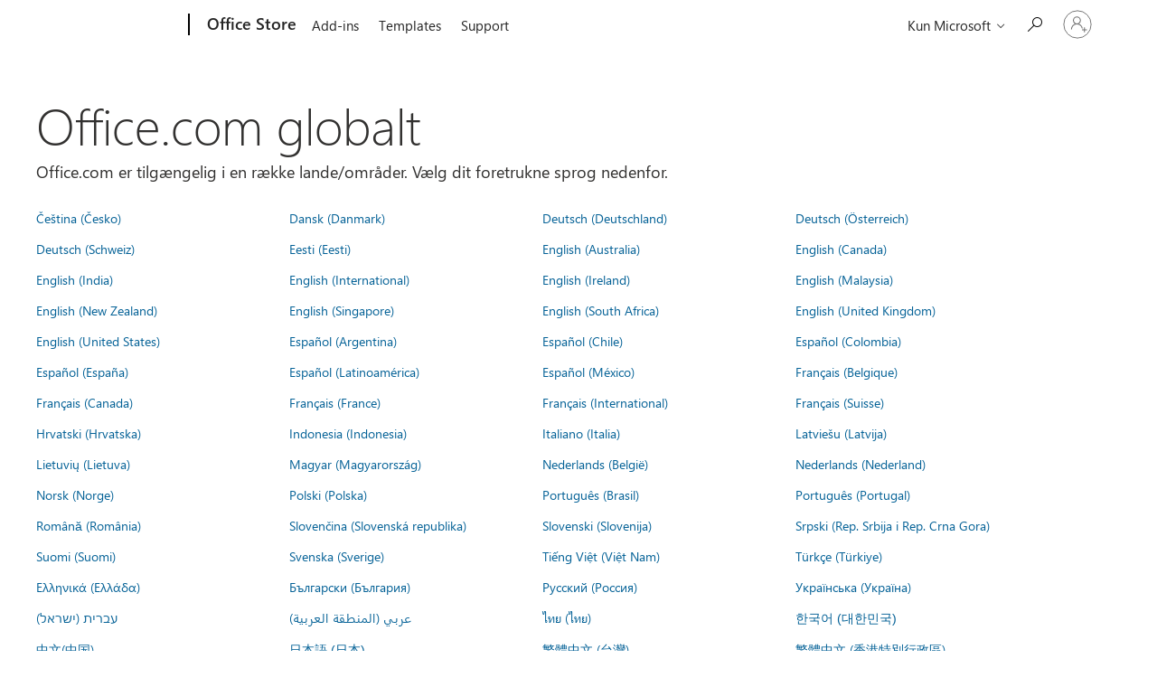

--- FILE ---
content_type: text/html; charset=utf-8
request_url: https://pages.store.office.com/worldwide.aspx?omkt=da-DK&returnurl=https%3A%2F%2Fpages.store.office.com%2Fworldwide.aspx%3Fomkt%3Dda-DK%26returnurl%3Dhttps%253A%252F%252Fpages.store.office.com%252Fworldwide.aspx%253Fomkt%253Dbg-BG%2526returnurl%253Dhttps%25253A%25252F%25252Fpages.store.office.com%25252Fworldwide.aspx%25253Fomkt%25253Dpt-PT%252526returnurl%25253Dhttps%2525253A%2525252F%2525252Fstore.office.com%2525252Fworldwide.aspx%2525253Frs%2525253Dtt-RU%25252526returnURL%2525253Dhttps%252525253A%252525252F%252525252Foffice.live.com%252525252Fstart%252525252FExcel.aspx%252525253FWT.mc_id%252525253DO16_BingHP%2525252526omkt%252525253Dtt-RU%25252526cmapid%2525253D2
body_size: 94943
content:




<!DOCTYPE html>

<html id="PageHtml" lang="da-DK" class="js">
<head>
    <meta charset="utf-8" />
    <meta name="viewport" content="width=device-width, initial-scale=1.0" />
    <meta name="description" content="Office.com er tilg&#xE6;ngelig i en r&#xE6;kke lande/omr&#xE5;der. V&#xE6;lg dit foretrukne sprog." />
    <title>Office.com globalt</title>
    <link rel="stylesheet" href="https://www.microsoft.com/onerfstatics/marketingsites-wcus-prod/west-european/shell/_scrf/css/themes=default.device=uplevel_web_pc/63-57d110/c9-be0100/a6-e969ef/43-9f2e7c/82-8b5456/a0-5d3913/3d-28500e/ae-f1ac0c?ver=2.0&amp;_cf=02242021_3231" type="text/css" media="all" />

    
    <link rel="stylesheet" href="https://res.cdn.office.net/s01-omex/marketplace/storepages/css/site.686b29d6c7059a1e65b7.css" />
    

            
    
    <link rel="stylesheet" href="https://res.cdn.office.net/s01-omex/marketplace/storepages/css/worldwide.5d1f8aab7969b087e0b1.css" />
    


    
    <script src="https://res.cdn.office.net/s01-omex/marketplace/storepages/js/125.aa86082ebaabef97c0d4.js" type="text/javascript"></script>
    
    <script src="https://res.cdn.office.net/s01-omex/marketplace/storepages/js/66.2fba4cb2d5bef5dcb39c.js" type="text/javascript"></script>
    
    <script src="https://res.cdn.office.net/s01-omex/marketplace/storepages/js/logger.471e7b82d976afae07b5.js" type="text/javascript"></script>
    
    <script src="https://res.cdn.office.net/s01-omex/marketplace/storepages/js/271.b334ea2919e83c3b3ce7.js" type="text/javascript"></script>
    
    <script src="https://res.cdn.office.net/s01-omex/marketplace/storepages/js/site.29efd9921a4d2eaad64a.js" type="text/javascript"></script>
    
    <script type="text/javascript" nonce="ZvjfJlJ4&#x2B;DcUobJTKTPi/dZzLrJo91uGmUZfo33Iyyw=">
        const config = {
            ariaTenantToken: "7d205056d7a94a31bac3c71315ac581c-af6782c7-4f91-4aab-b63f-aee9321be984-6601",
            language: "da-DK",
            region: "DK",
            correlation: "7cb3aa9a-58b0-b517-1541-83adcd729036"
        };
        StorePages.loggerSetUp(config);
        StorePages.pageLoadActivity("WorldWide_Index");
    </script>
    


<script type="text/javascript" nonce="ZvjfJlJ4&#x2B;DcUobJTKTPi/dZzLrJo91uGmUZfo33Iyyw=">
    var meControlOptions = {"meControlOptions":{"rpData":{"msaInfo":{"signInUrl":"https://pages.store.office.com/oidcLogin?ru=%2Fworldwide.aspx%3Fomkt%3Dda-DK%26returnurl%3Dhttps%253A%252F%252Fpages.store.office.com%252Fworldwide.aspx%253Fomkt%253Dda-DK%2526returnurl%253Dhttps%25253A%25252F%25252Fpages.store.office.com%25252Fworldwide.aspx%25253Fomkt%25253Dbg-BG%252526returnurl%25253Dhttps%2525253A%2525252F%2525252Fpages.store.office.com%2525252Fworldwide.aspx%2525253Fomkt%2525253Dpt-PT%25252526returnurl%2525253Dhttps%252525253A%252525252F%252525252Fstore.office.com%252525252Fworldwide.aspx%252525253Frs%252525253Dtt-RU%2525252526returnURL%252525253Dhttps%25252525253A%25252525252F%25252525252Foffice.live.com%25252525252Fstart%25252525252FExcel.aspx%25252525253FWT.mc_id%25252525253DO16_BingHP%252525252526omkt%25252525253Dtt-RU%2525252526cmapid%252525253D2","signOutUrl":"https://pages.store.office.com/estslogout?ru=%2F","accountSettingsUrl":""},"aadInfo":{"signInUrl":"https://pages.store.office.com/oidcLogin?ru=%2Fworldwide.aspx%3Fomkt%3Dda-DK%26returnurl%3Dhttps%253A%252F%252Fpages.store.office.com%252Fworldwide.aspx%253Fomkt%253Dda-DK%2526returnurl%253Dhttps%25253A%25252F%25252Fpages.store.office.com%25252Fworldwide.aspx%25253Fomkt%25253Dbg-BG%252526returnurl%25253Dhttps%2525253A%2525252F%2525252Fpages.store.office.com%2525252Fworldwide.aspx%2525253Fomkt%2525253Dpt-PT%25252526returnurl%2525253Dhttps%252525253A%252525252F%252525252Fstore.office.com%252525252Fworldwide.aspx%252525253Frs%252525253Dtt-RU%2525252526returnURL%252525253Dhttps%25252525253A%25252525252F%25252525252Foffice.live.com%25252525252Fstart%25252525252FExcel.aspx%25252525253FWT.mc_id%25252525253DO16_BingHP%252525252526omkt%25252525253Dtt-RU%2525252526cmapid%252525253D2","signOutUrl":"https://pages.store.office.com/estslogout?ru=%2F","accountSettingsUrl":""},"preferredIdp":"msa"},"userData":{"authenticatedState":3,"firstName":null,"lastName":null,"memberName":null,"cid":null,"tileUrl":null,"idp":"msa"}}};

    if (window.msCommonShell) {
        window.msCommonShell.load(meControlOptions);
    }
    else {
        window.onShellReadyToLoad = function () {
            window.onShellReadyToLoad = null;
            window.msCommonShell.load(meControlOptions);
        };
    }
</script>

</head>
<body id="PageBody" class="ms-Fabric accessiblePage" style="overflow-x:hidden;" dir="ltr">
    <div id="headerArea" class="uhf"  data-m='{"cN":"headerArea","cT":"Area_coreuiArea","id":"a1Body","sN":1,"aN":"Body"}'>
                <div id="headerRegion"      data-region-key="headerregion" data-m='{"cN":"headerRegion","cT":"Region_coreui-region","id":"r1a1","sN":1,"aN":"a1"}' >

    <div  id="headerUniversalHeader" data-m='{"cN":"headerUniversalHeader","cT":"Module_coreui-universalheader","id":"m1r1a1","sN":1,"aN":"r1a1"}'  data-module-id="Category|headerRegion|coreui-region|headerUniversalHeader|coreui-universalheader">
        


                        <div data-m='{"cN":"cookiebanner_cont","cT":"Container","id":"c1m1r1a1","sN":1,"aN":"m1r1a1"}'>

<div id="uhfCookieAlert" data-locale="da-dk">
    <div id="msccBannerV2"></div>
</div>

                            
                        </div>




        <a id="uhfSkipToMain" class="m-skip-to-main" href="javascript:void(0)" data-href="" tabindex="0" data-m='{"cN":"Skip to content_nonnav","id":"nn2m1r1a1","sN":2,"aN":"m1r1a1"}'>G&#229; til hovedindholdet</a>


<header class="c-uhfh context-uhf no-js c-sgl-stck c-category-header " itemscope="itemscope" data-header-footprint="/OfficeStore/WWOfficeStoreHeader, fromService: True"   data-magict="true"   itemtype="http://schema.org/Organization">
    <div class="theme-light js-global-head f-closed  global-head-cont" data-m='{"cN":"Universal Header_cont","cT":"Container","id":"c3m1r1a1","sN":3,"aN":"m1r1a1"}'>
        <div class="c-uhfh-gcontainer-st">
            <button type="button" class="c-action-trigger c-glyph glyph-global-nav-button" aria-label="All Microsoft expand to see list of Microsoft products and services" initialState-label="All Microsoft expand to see list of Microsoft products and services" toggleState-label="Close All Microsoft list" aria-expanded="false" data-m='{"cN":"Mobile menu button_nonnav","id":"nn1c3m1r1a1","sN":1,"aN":"c3m1r1a1"}'></button>
            <button type="button" class="c-action-trigger c-glyph glyph-arrow-htmllegacy c-close-search" aria-label="Luk s&#248;gning" aria-expanded="false" data-m='{"cN":"Close Search_nonnav","id":"nn2c3m1r1a1","sN":2,"aN":"c3m1r1a1"}'></button>
                    <a id="uhfLogo" class="c-logo c-sgl-stk-uhfLogo" itemprop="url" href="https://www.microsoft.com" aria-label="Microsoft" data-m='{"cN":"GlobalNav_Logo_cont","cT":"Container","id":"c3c3m1r1a1","sN":3,"aN":"c3m1r1a1"}'>
                        <img alt="" itemprop="logo" class="c-image" src="https://uhf.microsoft.com/images/microsoft/RE1Mu3b.png" role="presentation" aria-hidden="true" />
                        <span itemprop="name" role="presentation" aria-hidden="true">Microsoft</span>
                    </a>
            <div class="f-mobile-title">
                <button type="button" class="c-action-trigger c-glyph glyph-chevron-left" aria-label="Se flere menuindstillinger" data-m='{"cN":"Mobile back button_nonnav","id":"nn4c3m1r1a1","sN":4,"aN":"c3m1r1a1"}'></button>
                <span data-global-title="Microsoft-startside" class="js-mobile-title">Office Store</span>
                <button type="button" class="c-action-trigger c-glyph glyph-chevron-right" aria-label="Se flere menuindstillinger" data-m='{"cN":"Mobile forward button_nonnav","id":"nn5c3m1r1a1","sN":5,"aN":"c3m1r1a1"}'></button>
            </div>
                    <div class="c-show-pipe x-hidden-vp-mobile-st">
                        <a id="uhfCatLogo" class="c-logo c-cat-logo" href="https://store.office.com" aria-label="Office Store" itemprop="url" data-m='{"cN":"CatNav_Office Store_nav","id":"n6c3m1r1a1","sN":6,"aN":"c3m1r1a1"}'>
                                <span>Office Store</span>
                        </a>
                    </div>
                <div class="cat-logo-button-cont x-hidden">
                        <button type="button" id="uhfCatLogoButton" class="c-cat-logo-button x-hidden" aria-expanded="false" aria-label="Office Store" data-m='{"cN":"Office Store_nonnav","id":"nn7c3m1r1a1","sN":7,"aN":"c3m1r1a1"}'>
                            Office Store
                        </button>
                </div>



                    <nav id="uhf-g-nav" aria-label="Genvejsmenu" class="c-uhfh-gnav" data-m='{"cN":"Category nav_cont","cT":"Container","id":"c8c3m1r1a1","sN":8,"aN":"c3m1r1a1"}'>
            <ul class="js-paddle-items">
                    <li class="single-link js-nav-menu x-hidden-none-mobile-vp uhf-menu-item">
                        <a class="c-uhf-nav-link" href="https://store.office.com" data-m='{"cN":"CatNav_Hjem_nav","id":"n1c8c3m1r1a1","sN":1,"aN":"c8c3m1r1a1"}' > Hjem </a>
                    </li>
                                        <li class="single-link js-nav-menu uhf-menu-item">
                            <a id="c-shellmenu_0" class="c-uhf-nav-link" href="https://store.office.com" data-m='{"cN":"CatNav_MenuAddins_nav","id":"n2c8c3m1r1a1","sN":2,"aN":"c8c3m1r1a1"}'>Add-ins</a>
                        </li>
                        <li class="single-link js-nav-menu uhf-menu-item">
                            <a id="c-shellmenu_1" class="c-uhf-nav-link" href="https://templates.office.com/" data-m='{"cN":"CatNav_MenuTemplates_nav","id":"n3c8c3m1r1a1","sN":3,"aN":"c8c3m1r1a1"}'>Templates</a>
                        </li>
                        <li class="single-link js-nav-menu uhf-menu-item">
                            <a id="c-shellmenu_2" class="c-uhf-nav-link" href="https://support.office.com/" data-m='{"cN":"CatNav_MenuSupport_nav","id":"n4c8c3m1r1a1","sN":4,"aN":"c8c3m1r1a1"}'>Support</a>
                        </li>


                <li id="overflow-menu" class="overflow-menu x-hidden uhf-menu-item">
                        <div class="c-uhf-menu js-nav-menu">
        <button data-m='{"pid":"Mere","id":"nn5c8c3m1r1a1","sN":5,"aN":"c8c3m1r1a1"}' type="button" aria-label="Mere" aria-expanded="false">Mere</button>
        <ul id="overflow-menu-list" aria-hidden="true" class="overflow-menu-list">
        </ul>
    </div>

                </li>
                            </ul>
            
        </nav>


            <div class="c-uhfh-actions" data-m='{"cN":"Header actions_cont","cT":"Container","id":"c9c3m1r1a1","sN":9,"aN":"c3m1r1a1"}'>
                <div class="wf-menu">        <nav id="uhf-c-nav" aria-label="Alle Microsoft-menu" data-m='{"cN":"GlobalNav_cont","cT":"Container","id":"c1c9c3m1r1a1","sN":1,"aN":"c9c3m1r1a1"}'>
            <ul class="js-paddle-items">
                <li>
                    <div class="c-uhf-menu js-nav-menu">
                        <button type="button" class="c-button-logo all-ms-nav" aria-expanded="false" data-m='{"cN":"GlobalNav_More_nonnav","id":"nn1c1c9c3m1r1a1","sN":1,"aN":"c1c9c3m1r1a1"}'> <span>Kun Microsoft</span></button>
                        <ul class="f-multi-column f-multi-column-6" aria-hidden="true" data-m='{"cN":"More_cont","cT":"Container","id":"c2c1c9c3m1r1a1","sN":2,"aN":"c1c9c3m1r1a1"}'>
                                    <li class="c-w0-contr">
            <h2 class="c-uhf-sronly">Global</h2>
            <ul class="c-w0">
        <li class="js-nav-menu single-link" data-m='{"cN":"M365_cont","cT":"Container","id":"c1c2c1c9c3m1r1a1","sN":1,"aN":"c2c1c9c3m1r1a1"}'>
            <a id="shellmenu_3" class="js-subm-uhf-nav-link" href="https://www.microsoft.com/da-dk/microsoft-365" data-m='{"cN":"W0Nav_M365_nav","id":"n1c1c2c1c9c3m1r1a1","sN":1,"aN":"c1c2c1c9c3m1r1a1"}'>Microsoft 365</a>
            
        </li>
        <li class="js-nav-menu single-link" data-m='{"cN":"Teams_cont","cT":"Container","id":"c2c2c1c9c3m1r1a1","sN":2,"aN":"c2c1c9c3m1r1a1"}'>
            <a id="l0_Teams" class="js-subm-uhf-nav-link" href="https://www.microsoft.com/da-dk/microsoft-teams/group-chat-software" data-m='{"cN":"W0Nav_Teams_nav","id":"n1c2c2c1c9c3m1r1a1","sN":1,"aN":"c2c2c1c9c3m1r1a1"}'>Teams</a>
            
        </li>
        <li class="js-nav-menu single-link" data-m='{"cN":"Copilot_cont","cT":"Container","id":"c3c2c1c9c3m1r1a1","sN":3,"aN":"c2c1c9c3m1r1a1"}'>
            <a id="shellmenu_5" class="js-subm-uhf-nav-link" href="https://copilot.microsoft.com/" data-m='{"cN":"W0Nav_Copilot_nav","id":"n1c3c2c1c9c3m1r1a1","sN":1,"aN":"c3c2c1c9c3m1r1a1"}'>Copilot</a>
            
        </li>
        <li class="js-nav-menu single-link" data-m='{"cN":"Windows_cont","cT":"Container","id":"c4c2c1c9c3m1r1a1","sN":4,"aN":"c2c1c9c3m1r1a1"}'>
            <a id="shellmenu_6" class="js-subm-uhf-nav-link" href="https://www.microsoft.com/da-dk/windows/" data-m='{"cN":"W0Nav_Windows_nav","id":"n1c4c2c1c9c3m1r1a1","sN":1,"aN":"c4c2c1c9c3m1r1a1"}'>Windows</a>
            
        </li>
        <li class="js-nav-menu single-link" data-m='{"cN":"Surface_cont","cT":"Container","id":"c5c2c1c9c3m1r1a1","sN":5,"aN":"c2c1c9c3m1r1a1"}'>
            <a id="shellmenu_7" class="js-subm-uhf-nav-link" href="https://www.microsoft.com/surface" data-m='{"cN":"W0Nav_Surface_nav","id":"n1c5c2c1c9c3m1r1a1","sN":1,"aN":"c5c2c1c9c3m1r1a1"}'>Surface</a>
            
        </li>
        <li class="js-nav-menu single-link" data-m='{"cN":"Xbox_cont","cT":"Container","id":"c6c2c1c9c3m1r1a1","sN":6,"aN":"c2c1c9c3m1r1a1"}'>
            <a id="shellmenu_8" class="js-subm-uhf-nav-link" href="https://www.xbox.com/" data-m='{"cN":"W0Nav_Xbox_nav","id":"n1c6c2c1c9c3m1r1a1","sN":1,"aN":"c6c2c1c9c3m1r1a1"}'>Xbox</a>
            
        </li>
        <li class="js-nav-menu single-link" data-m='{"cN":"Deals_cont","cT":"Container","id":"c7c2c1c9c3m1r1a1","sN":7,"aN":"c2c1c9c3m1r1a1"}'>
            <a id="shellmenu_9" class="js-subm-uhf-nav-link" href="https://www.microsoft.com/da-dk/store/b/sale?icid=TopNavDealsSale" data-m='{"cN":"W0Nav_Deals_nav","id":"n1c7c2c1c9c3m1r1a1","sN":1,"aN":"c7c2c1c9c3m1r1a1"}'>Tilbud</a>
            
        </li>
        <li class="js-nav-menu single-link" data-m='{"cN":"Small Business_cont","cT":"Container","id":"c8c2c1c9c3m1r1a1","sN":8,"aN":"c2c1c9c3m1r1a1"}'>
            <a id="l0_SmallBusiness" class="js-subm-uhf-nav-link" href="https://www.microsoft.com/da-dk/store/b/business" data-m='{"cN":"W0Nav_Small Business_nav","id":"n1c8c2c1c9c3m1r1a1","sN":1,"aN":"c8c2c1c9c3m1r1a1"}'>Sm&#229; virksomheder</a>
            
        </li>
        <li class="js-nav-menu single-link" data-m='{"cN":"Support_cont","cT":"Container","id":"c9c2c1c9c3m1r1a1","sN":9,"aN":"c2c1c9c3m1r1a1"}'>
            <a id="l1_support" class="js-subm-uhf-nav-link" href="https://support.microsoft.com/da-dk" data-m='{"cN":"W0Nav_Support_nav","id":"n1c9c2c1c9c3m1r1a1","sN":1,"aN":"c9c2c1c9c3m1r1a1"}'>Support</a>
            
        </li>
            </ul>
        </li>

<li class="f-sub-menu js-nav-menu nested-menu" data-m='{"cT":"Container","id":"c10c2c1c9c3m1r1a1","sN":10,"aN":"c2c1c9c3m1r1a1"}'>

    <span id="uhf-navspn-shellmenu_13-span" style="display:none"   f-multi-parent="true" aria-expanded="false" data-m='{"id":"nn1c10c2c1c9c3m1r1a1","sN":1,"aN":"c10c2c1c9c3m1r1a1"}'>Software</span>
    <button id="uhf-navbtn-shellmenu_13-button" type="button"   f-multi-parent="true" aria-expanded="false" data-m='{"id":"nn2c10c2c1c9c3m1r1a1","sN":2,"aN":"c10c2c1c9c3m1r1a1"}'>Software</button>
    <ul aria-hidden="true" aria-labelledby="uhf-navspn-shellmenu_13-span">
        <li class="js-nav-menu single-link" data-m='{"cN":"More_Software_WindowsApps_cont","cT":"Container","id":"c3c10c2c1c9c3m1r1a1","sN":3,"aN":"c10c2c1c9c3m1r1a1"}'>
            <a id="shellmenu_14" class="js-subm-uhf-nav-link" href="https://apps.microsoft.com/home" data-m='{"cN":"GlobalNav_More_Software_WindowsApps_nav","id":"n1c3c10c2c1c9c3m1r1a1","sN":1,"aN":"c3c10c2c1c9c3m1r1a1"}'>Windows-apps</a>
            
        </li>
        <li class="js-nav-menu single-link" data-m='{"cN":"More_Software_AI_cont","cT":"Container","id":"c4c10c2c1c9c3m1r1a1","sN":4,"aN":"c10c2c1c9c3m1r1a1"}'>
            <a id="shellmenu_15" class="js-subm-uhf-nav-link" href="https://www.microsoft.com/da-dk/ai" data-m='{"cN":"GlobalNav_More_Software_AI_nav","id":"n1c4c10c2c1c9c3m1r1a1","sN":1,"aN":"c4c10c2c1c9c3m1r1a1"}'>Kunstig intelligens</a>
            
        </li>
        <li class="js-nav-menu single-link" data-m='{"cN":"More_Software_OneDrive_cont","cT":"Container","id":"c5c10c2c1c9c3m1r1a1","sN":5,"aN":"c10c2c1c9c3m1r1a1"}'>
            <a id="shellmenu_16" class="js-subm-uhf-nav-link" href="https://www.microsoft.com/da-dk/microsoft-365/onedrive/online-cloud-storage" data-m='{"cN":"GlobalNav_More_Software_OneDrive_nav","id":"n1c5c10c2c1c9c3m1r1a1","sN":1,"aN":"c5c10c2c1c9c3m1r1a1"}'>OneDrive</a>
            
        </li>
        <li class="js-nav-menu single-link" data-m='{"cN":"More_Software_Outlook_cont","cT":"Container","id":"c6c10c2c1c9c3m1r1a1","sN":6,"aN":"c10c2c1c9c3m1r1a1"}'>
            <a id="shellmenu_17" class="js-subm-uhf-nav-link" href="https://www.microsoft.com/da-dk/microsoft-365/outlook/email-and-calendar-software-microsoft-outlook" data-m='{"cN":"GlobalNav_More_Software_Outlook_nav","id":"n1c6c10c2c1c9c3m1r1a1","sN":1,"aN":"c6c10c2c1c9c3m1r1a1"}'>Outlook</a>
            
        </li>
        <li class="js-nav-menu single-link" data-m='{"cN":"More_Software_Skype_cont","cT":"Container","id":"c7c10c2c1c9c3m1r1a1","sN":7,"aN":"c10c2c1c9c3m1r1a1"}'>
            <a id="shellmenu_18" class="js-subm-uhf-nav-link" href="https://support.microsoft.com/da-dk/office/skift-fra-skype-til-microsoft-teams-free-3c0caa26-d9db-4179-bcb3-930ae2c87570?icid=DSM_All_Skype" data-m='{"cN":"GlobalNav_More_Software_Skype_nav","id":"n1c7c10c2c1c9c3m1r1a1","sN":1,"aN":"c7c10c2c1c9c3m1r1a1"}'>Skift fra Skype til Teams</a>
            
        </li>
        <li class="js-nav-menu single-link" data-m='{"cN":"More_Software_OneNote_cont","cT":"Container","id":"c8c10c2c1c9c3m1r1a1","sN":8,"aN":"c10c2c1c9c3m1r1a1"}'>
            <a id="shellmenu_19" class="js-subm-uhf-nav-link" href="https://www.microsoft.com/da-dk/microsoft-365/onenote/digital-note-taking-app" data-m='{"cN":"GlobalNav_More_Software_OneNote_nav","id":"n1c8c10c2c1c9c3m1r1a1","sN":1,"aN":"c8c10c2c1c9c3m1r1a1"}'>OneNote</a>
            
        </li>
        <li class="js-nav-menu single-link" data-m='{"cN":"More_Software_Microsoft Teams_cont","cT":"Container","id":"c9c10c2c1c9c3m1r1a1","sN":9,"aN":"c10c2c1c9c3m1r1a1"}'>
            <a id="shellmenu_20" class="js-subm-uhf-nav-link" href="https://www.microsoft.com/da-dk/microsoft-teams/group-chat-software" data-m='{"cN":"GlobalNav_More_Software_Microsoft Teams_nav","id":"n1c9c10c2c1c9c3m1r1a1","sN":1,"aN":"c9c10c2c1c9c3m1r1a1"}'>Microsoft Teams</a>
            
        </li>
    </ul>
    
</li>
<li class="f-sub-menu js-nav-menu nested-menu" data-m='{"cN":"PCsAndDevices_cont","cT":"Container","id":"c11c2c1c9c3m1r1a1","sN":11,"aN":"c2c1c9c3m1r1a1"}'>

    <span id="uhf-navspn-shellmenu_21-span" style="display:none"   f-multi-parent="true" aria-expanded="false" data-m='{"cN":"GlobalNav_PCsAndDevices_nonnav","id":"nn1c11c2c1c9c3m1r1a1","sN":1,"aN":"c11c2c1c9c3m1r1a1"}'>Pc&#39;er og enheder</span>
    <button id="uhf-navbtn-shellmenu_21-button" type="button"   f-multi-parent="true" aria-expanded="false" data-m='{"cN":"GlobalNav_PCsAndDevices_nonnav","id":"nn2c11c2c1c9c3m1r1a1","sN":2,"aN":"c11c2c1c9c3m1r1a1"}'>Pc&#39;er og enheder</button>
    <ul aria-hidden="true" aria-labelledby="uhf-navspn-shellmenu_21-span">
        <li class="js-nav-menu single-link" data-m='{"cN":"More_PCsAndDevices_ShopXbox_cont","cT":"Container","id":"c3c11c2c1c9c3m1r1a1","sN":3,"aN":"c11c2c1c9c3m1r1a1"}'>
            <a id="shellmenu_22" class="js-subm-uhf-nav-link" href="https://www.microsoft.com/da-dk/store/b/xbox?icid=CNavDevicesXbox" data-m='{"cN":"GlobalNav_More_PCsAndDevices_ShopXbox_nav","id":"n1c3c11c2c1c9c3m1r1a1","sN":1,"aN":"c3c11c2c1c9c3m1r1a1"}'>K&#248;b Xbox</a>
            
        </li>
        <li class="js-nav-menu single-link" data-m='{"cN":"More_PCsAndDevices_Accessories_cont","cT":"Container","id":"c4c11c2c1c9c3m1r1a1","sN":4,"aN":"c11c2c1c9c3m1r1a1"}'>
            <a id="shellmenu_23" class="js-subm-uhf-nav-link" href="https://www.microsoft.com/da-dk/store/b/accessories?icid=CNavDevicesAccessories" data-m='{"cN":"GlobalNav_More_PCsAndDevices_Accessories_nav","id":"n1c4c11c2c1c9c3m1r1a1","sN":1,"aN":"c4c11c2c1c9c3m1r1a1"}'>Alt tilbeh&#248;r</a>
            
        </li>
    </ul>
    
</li>
<li class="f-sub-menu js-nav-menu nested-menu" data-m='{"cT":"Container","id":"c12c2c1c9c3m1r1a1","sN":12,"aN":"c2c1c9c3m1r1a1"}'>

    <span id="uhf-navspn-shellmenu_24-span" style="display:none"   f-multi-parent="true" aria-expanded="false" data-m='{"id":"nn1c12c2c1c9c3m1r1a1","sN":1,"aN":"c12c2c1c9c3m1r1a1"}'>Underholdning</span>
    <button id="uhf-navbtn-shellmenu_24-button" type="button"   f-multi-parent="true" aria-expanded="false" data-m='{"id":"nn2c12c2c1c9c3m1r1a1","sN":2,"aN":"c12c2c1c9c3m1r1a1"}'>Underholdning</button>
    <ul aria-hidden="true" aria-labelledby="uhf-navspn-shellmenu_24-span">
        <li class="js-nav-menu single-link" data-m='{"cN":"More_Entertainment_XboxGamePassUltimate_cont","cT":"Container","id":"c3c12c2c1c9c3m1r1a1","sN":3,"aN":"c12c2c1c9c3m1r1a1"}'>
            <a id="shellmenu_25" class="js-subm-uhf-nav-link" href="https://www.xbox.com/da-dk/games/store/xbox-game-pass-ultimate/cfq7ttc0khs0?icid=DSM_All_XboxGamePassUltimate" data-m='{"cN":"GlobalNav_More_Entertainment_XboxGamePassUltimate_nav","id":"n1c3c12c2c1c9c3m1r1a1","sN":1,"aN":"c3c12c2c1c9c3m1r1a1"}'>Xbox Game Pass Ultimate</a>
            
        </li>
        <li class="js-nav-menu single-link" data-m='{"cN":"More_Entertainment_XboxGames_cont","cT":"Container","id":"c4c12c2c1c9c3m1r1a1","sN":4,"aN":"c12c2c1c9c3m1r1a1"}'>
            <a id="shellmenu_26" class="js-subm-uhf-nav-link" href="https://www.microsoft.com/da-dk/store/top-paid/games/xbox" data-m='{"cN":"GlobalNav_More_Entertainment_XboxGames_nav","id":"n1c4c12c2c1c9c3m1r1a1","sN":1,"aN":"c4c12c2c1c9c3m1r1a1"}'>Xbox og spil</a>
            
        </li>
        <li class="js-nav-menu single-link" data-m='{"cN":"More_Entertainment_PCGames_cont","cT":"Container","id":"c5c12c2c1c9c3m1r1a1","sN":5,"aN":"c12c2c1c9c3m1r1a1"}'>
            <a id="shellmenu_27" class="js-subm-uhf-nav-link" href="https://apps.microsoft.com/games" data-m='{"cN":"GlobalNav_More_Entertainment_PCGames_nav","id":"n1c5c12c2c1c9c3m1r1a1","sN":1,"aN":"c5c12c2c1c9c3m1r1a1"}'>Pc-spil</a>
            
        </li>
    </ul>
    
</li>
<li class="f-sub-menu js-nav-menu nested-menu" data-m='{"cT":"Container","id":"c13c2c1c9c3m1r1a1","sN":13,"aN":"c2c1c9c3m1r1a1"}'>

    <span id="uhf-navspn-shellmenu_28-span" style="display:none"   f-multi-parent="true" aria-expanded="false" data-m='{"id":"nn1c13c2c1c9c3m1r1a1","sN":1,"aN":"c13c2c1c9c3m1r1a1"}'>Til virksomheder</span>
    <button id="uhf-navbtn-shellmenu_28-button" type="button"   f-multi-parent="true" aria-expanded="false" data-m='{"id":"nn2c13c2c1c9c3m1r1a1","sN":2,"aN":"c13c2c1c9c3m1r1a1"}'>Til virksomheder</button>
    <ul aria-hidden="true" aria-labelledby="uhf-navspn-shellmenu_28-span">
        <li class="js-nav-menu single-link" data-m='{"cN":"More_Business_Microsoft Security_cont","cT":"Container","id":"c3c13c2c1c9c3m1r1a1","sN":3,"aN":"c13c2c1c9c3m1r1a1"}'>
            <a id="shellmenu_29" class="js-subm-uhf-nav-link" href="https://www.microsoft.com/da-dk/security" data-m='{"cN":"GlobalNav_More_Business_Microsoft Security_nav","id":"n1c3c13c2c1c9c3m1r1a1","sN":1,"aN":"c3c13c2c1c9c3m1r1a1"}'>Microsoft Security</a>
            
        </li>
        <li class="js-nav-menu single-link" data-m='{"cN":"More_DeveloperAndIT_Azure_cont","cT":"Container","id":"c4c13c2c1c9c3m1r1a1","sN":4,"aN":"c13c2c1c9c3m1r1a1"}'>
            <a id="shellmenu_30" class="js-subm-uhf-nav-link" href="https://azure.microsoft.com/" data-m='{"cN":"GlobalNav_More_DeveloperAndIT_Azure_nav","id":"n1c4c13c2c1c9c3m1r1a1","sN":1,"aN":"c4c13c2c1c9c3m1r1a1"}'>Azure</a>
            
        </li>
        <li class="js-nav-menu single-link" data-m='{"cN":"More_Business_MicrosoftDynamics365_cont","cT":"Container","id":"c5c13c2c1c9c3m1r1a1","sN":5,"aN":"c13c2c1c9c3m1r1a1"}'>
            <a id="shellmenu_31" class="js-subm-uhf-nav-link" href="https://www.microsoft.com/da-dk/dynamics-365" data-m='{"cN":"GlobalNav_More_Business_MicrosoftDynamics365_nav","id":"n1c5c13c2c1c9c3m1r1a1","sN":1,"aN":"c5c13c2c1c9c3m1r1a1"}'>Dynamics 365</a>
            
        </li>
        <li class="js-nav-menu single-link" data-m='{"cN":"More_Business_Microsoft365forbusiness_cont","cT":"Container","id":"c6c13c2c1c9c3m1r1a1","sN":6,"aN":"c13c2c1c9c3m1r1a1"}'>
            <a id="shellmenu_32" class="js-subm-uhf-nav-link" href="https://www.microsoft.com/da-dk/microsoft-365/business" data-m='{"cN":"GlobalNav_More_Business_Microsoft365forbusiness_nav","id":"n1c6c13c2c1c9c3m1r1a1","sN":1,"aN":"c6c13c2c1c9c3m1r1a1"}'>Microsoft 365 til virksomheder</a>
            
        </li>
        <li class="js-nav-menu single-link" data-m='{"cN":"More_Business_MicrosoftIndustry_cont","cT":"Container","id":"c7c13c2c1c9c3m1r1a1","sN":7,"aN":"c13c2c1c9c3m1r1a1"}'>
            <a id="shellmenu_33" class="js-subm-uhf-nav-link" href="https://www.microsoft.com/da-dk/industry" data-m='{"cN":"GlobalNav_More_Business_MicrosoftIndustry_nav","id":"n1c7c13c2c1c9c3m1r1a1","sN":1,"aN":"c7c13c2c1c9c3m1r1a1"}'>Microsoft Industry</a>
            
        </li>
        <li class="js-nav-menu single-link" data-m='{"cN":"More_Business_MicrosoftPowerPlatform_cont","cT":"Container","id":"c8c13c2c1c9c3m1r1a1","sN":8,"aN":"c13c2c1c9c3m1r1a1"}'>
            <a id="shellmenu_34" class="js-subm-uhf-nav-link" href="https://www.microsoft.com/da-dk/power-platform" data-m='{"cN":"GlobalNav_More_Business_MicrosoftPowerPlatform_nav","id":"n1c8c13c2c1c9c3m1r1a1","sN":1,"aN":"c8c13c2c1c9c3m1r1a1"}'>Microsoft Power Platform</a>
            
        </li>
        <li class="js-nav-menu single-link" data-m='{"cN":"More_Business_Windows365_cont","cT":"Container","id":"c9c13c2c1c9c3m1r1a1","sN":9,"aN":"c13c2c1c9c3m1r1a1"}'>
            <a id="shellmenu_35" class="js-subm-uhf-nav-link" href="https://www.microsoft.com/da-dk/windows-365" data-m='{"cN":"GlobalNav_More_Business_Windows365_nav","id":"n1c9c13c2c1c9c3m1r1a1","sN":1,"aN":"c9c13c2c1c9c3m1r1a1"}'>Windows 365</a>
            
        </li>
    </ul>
    
</li>
<li class="f-sub-menu js-nav-menu nested-menu" data-m='{"cT":"Container","id":"c14c2c1c9c3m1r1a1","sN":14,"aN":"c2c1c9c3m1r1a1"}'>

    <span id="uhf-navspn-shellmenu_36-span" style="display:none"   f-multi-parent="true" aria-expanded="false" data-m='{"id":"nn1c14c2c1c9c3m1r1a1","sN":1,"aN":"c14c2c1c9c3m1r1a1"}'>Udvikleren &amp; IT</span>
    <button id="uhf-navbtn-shellmenu_36-button" type="button"   f-multi-parent="true" aria-expanded="false" data-m='{"id":"nn2c14c2c1c9c3m1r1a1","sN":2,"aN":"c14c2c1c9c3m1r1a1"}'>Udvikleren &amp; IT</button>
    <ul aria-hidden="true" aria-labelledby="uhf-navspn-shellmenu_36-span">
        <li class="js-nav-menu single-link" data-m='{"cN":"More_DeveloperAndIT_MicrosoftDeveloper_cont","cT":"Container","id":"c3c14c2c1c9c3m1r1a1","sN":3,"aN":"c14c2c1c9c3m1r1a1"}'>
            <a id="shellmenu_37" class="js-subm-uhf-nav-link" href="https://developer.microsoft.com/en-us/?icid=DSM_All_Developper" data-m='{"cN":"GlobalNav_More_DeveloperAndIT_MicrosoftDeveloper_nav","id":"n1c3c14c2c1c9c3m1r1a1","sN":1,"aN":"c3c14c2c1c9c3m1r1a1"}'>Microsoft Udvikler</a>
            
        </li>
        <li class="js-nav-menu single-link" data-m='{"cN":"More_DeveloperAndIT_MicrosoftLearn_cont","cT":"Container","id":"c4c14c2c1c9c3m1r1a1","sN":4,"aN":"c14c2c1c9c3m1r1a1"}'>
            <a id="shellmenu_38" class="js-subm-uhf-nav-link" href="https://learn.microsoft.com/" data-m='{"cN":"GlobalNav_More_DeveloperAndIT_MicrosoftLearn_nav","id":"n1c4c14c2c1c9c3m1r1a1","sN":1,"aN":"c4c14c2c1c9c3m1r1a1"}'>Microsoft Learn</a>
            
        </li>
        <li class="js-nav-menu single-link" data-m='{"cN":"More_DeveloperAndIT_SupportForAIMarketplaceApps_cont","cT":"Container","id":"c5c14c2c1c9c3m1r1a1","sN":5,"aN":"c14c2c1c9c3m1r1a1"}'>
            <a id="shellmenu_39" class="js-subm-uhf-nav-link" href="https://www.microsoft.com/software-development-companies/offers-benefits/isv-success?icid=DSM_All_SupportAIMarketplace&amp;ocid=cmm3atxvn98" data-m='{"cN":"GlobalNav_More_DeveloperAndIT_SupportForAIMarketplaceApps_nav","id":"n1c5c14c2c1c9c3m1r1a1","sN":1,"aN":"c5c14c2c1c9c3m1r1a1"}'>Underst&#248;ttelse af AI-markedspladsapps</a>
            
        </li>
        <li class="js-nav-menu single-link" data-m='{"cN":"More_DeveloperAndIT_MicrosoftTechCommunity_cont","cT":"Container","id":"c6c14c2c1c9c3m1r1a1","sN":6,"aN":"c14c2c1c9c3m1r1a1"}'>
            <a id="shellmenu_40" class="js-subm-uhf-nav-link" href="https://techcommunity.microsoft.com/" data-m='{"cN":"GlobalNav_More_DeveloperAndIT_MicrosoftTechCommunity_nav","id":"n1c6c14c2c1c9c3m1r1a1","sN":1,"aN":"c6c14c2c1c9c3m1r1a1"}'>Microsofts tekniske community</a>
            
        </li>
        <li class="js-nav-menu single-link" data-m='{"cN":"More_DeveloperAndIT_Marketplace_cont","cT":"Container","id":"c7c14c2c1c9c3m1r1a1","sN":7,"aN":"c14c2c1c9c3m1r1a1"}'>
            <a id="shellmenu_41" class="js-subm-uhf-nav-link" href="https://marketplace.microsoft.com?icid=DSM_All_Marketplace&amp;ocid=cmm3atxvn98" data-m='{"cN":"GlobalNav_More_DeveloperAndIT_Marketplace_nav","id":"n1c7c14c2c1c9c3m1r1a1","sN":1,"aN":"c7c14c2c1c9c3m1r1a1"}'>Microsoft Marketplace</a>
            
        </li>
        <li class="js-nav-menu single-link" data-m='{"cN":"More_DeveloperAndIT_VisualStudio_cont","cT":"Container","id":"c8c14c2c1c9c3m1r1a1","sN":8,"aN":"c14c2c1c9c3m1r1a1"}'>
            <a id="shellmenu_42" class="js-subm-uhf-nav-link" href="https://visualstudio.microsoft.com/" data-m='{"cN":"GlobalNav_More_DeveloperAndIT_VisualStudio_nav","id":"n1c8c14c2c1c9c3m1r1a1","sN":1,"aN":"c8c14c2c1c9c3m1r1a1"}'>Visual Studio</a>
            
        </li>
        <li class="js-nav-menu single-link" data-m='{"cN":"More_DeveloperAndIT_MarketplaceRewards_cont","cT":"Container","id":"c9c14c2c1c9c3m1r1a1","sN":9,"aN":"c14c2c1c9c3m1r1a1"}'>
            <a id="shellmenu_43" class="js-subm-uhf-nav-link" href="https://www.microsoft.com/software-development-companies/offers-benefits/marketplace-rewards?icid=DSM_All_MarketplaceRewards&amp;ocid=cmm3atxvn98" data-m='{"cN":"GlobalNav_More_DeveloperAndIT_MarketplaceRewards_nav","id":"n1c9c14c2c1c9c3m1r1a1","sN":1,"aN":"c9c14c2c1c9c3m1r1a1"}'>Marketplace Rewards</a>
            
        </li>
    </ul>
    
</li>
<li class="f-sub-menu js-nav-menu nested-menu" data-m='{"cT":"Container","id":"c15c2c1c9c3m1r1a1","sN":15,"aN":"c2c1c9c3m1r1a1"}'>

    <span id="uhf-navspn-shellmenu_44-span" style="display:none"   f-multi-parent="true" aria-expanded="false" data-m='{"id":"nn1c15c2c1c9c3m1r1a1","sN":1,"aN":"c15c2c1c9c3m1r1a1"}'>Andet</span>
    <button id="uhf-navbtn-shellmenu_44-button" type="button"   f-multi-parent="true" aria-expanded="false" data-m='{"id":"nn2c15c2c1c9c3m1r1a1","sN":2,"aN":"c15c2c1c9c3m1r1a1"}'>Andet</button>
    <ul aria-hidden="true" aria-labelledby="uhf-navspn-shellmenu_44-span">
        <li class="js-nav-menu single-link" data-m='{"cN":"More_Other_FreeDownloadsAndSecurity_cont","cT":"Container","id":"c3c15c2c1c9c3m1r1a1","sN":3,"aN":"c15c2c1c9c3m1r1a1"}'>
            <a id="shellmenu_45" class="js-subm-uhf-nav-link" href="https://www.microsoft.com/da-dk/download" data-m='{"cN":"GlobalNav_More_Other_FreeDownloadsAndSecurity_nav","id":"n1c3c15c2c1c9c3m1r1a1","sN":1,"aN":"c3c15c2c1c9c3m1r1a1"}'>Gratis downloads og sikkerhed</a>
            
        </li>
        <li class="js-nav-menu single-link" data-m='{"cN":"More_Other_Education_cont","cT":"Container","id":"c4c15c2c1c9c3m1r1a1","sN":4,"aN":"c15c2c1c9c3m1r1a1"}'>
            <a id="shellmenu_46" class="js-subm-uhf-nav-link" href="https://www.microsoft.com/da-dk/education?icid=CNavMSCOML0_Studentsandeducation" data-m='{"cN":"GlobalNav_More_Other_Education_nav","id":"n1c4c15c2c1c9c3m1r1a1","sN":1,"aN":"c4c15c2c1c9c3m1r1a1"}'>Uddannelse</a>
            
        </li>
        <li class="js-nav-menu single-link" data-m='{"cN":"More_Other_GiftCards_cont","cT":"Container","id":"c5c15c2c1c9c3m1r1a1","sN":5,"aN":"c15c2c1c9c3m1r1a1"}'>
            <a id="shellmenu_47" class="js-subm-uhf-nav-link" href="https://www.microsoft.com/da-dk/store/b/gift-cards" data-m='{"cN":"GlobalNav_More_Other_GiftCards_nav","id":"n1c5c15c2c1c9c3m1r1a1","sN":1,"aN":"c5c15c2c1c9c3m1r1a1"}'>Gavekort</a>
            
        </li>
        <li class="js-nav-menu single-link" data-m='{"cN":"More_Other_Licensing_cont","cT":"Container","id":"c6c15c2c1c9c3m1r1a1","sN":6,"aN":"c15c2c1c9c3m1r1a1"}'>
            <a id="Licensing" class="js-subm-uhf-nav-link" href="https://www.microsoft.com/licensing/" data-m='{"cN":"GlobalNav_More_Other_Licensing_nav","id":"n1c6c15c2c1c9c3m1r1a1","sN":1,"aN":"c6c15c2c1c9c3m1r1a1"}'>Licensiering</a>
            
        </li>
    </ul>
    
</li>
                                                            <li class="f-multi-column-info">
                                    <a data-m='{"id":"n16c2c1c9c3m1r1a1","sN":16,"aN":"c2c1c9c3m1r1a1"}' href="https://www.microsoft.com/da-dk/sitemap" aria-label="" class="c-glyph">Vis oversigt over websted</a>
                                </li>
                            
                        </ul>
                    </div>
                </li>
            </ul>
        </nav>
</div>
                            <form class="c-search" autocomplete="off" id="searchForm" name="searchForm" role="search" action="/search.aspx" method="GET" data-seAutoSuggest='{"isAutosuggestDisabled":true,"queryParams":{"market":"da-dk","clientId":"7F27B536-CF6B-4C65-8638-A0F8CBDFCA65","sources":"Microsoft-Terms,Iris-Products,DCatAll-Products","filter":"+ClientType:StoreWeb","counts":"5,1,5"},"familyNames":{"Apps":"App","Books":"Bog","Bundles":"Bundt","Devices":"Enhed","Fees":"Fee","Games":"Spil","MusicAlbums":"Album","MusicTracks":"Sang","MusicVideos":"Video","MusicArtists":"Kunstner","OperatingSystem":"Operativsystem","Software":"Software","Movies":"Film","TV":"Tv","CSV":"Gavekort","VideoActor":"Skuespiller"}}' data-seautosuggestapi="https://www.microsoft.com/msstoreapiprod/api/autosuggest" data-m='{"cN":"GlobalNav_Search_cont","cT":"Container","id":"c3c1c9c3m1r1a1","sN":3,"aN":"c1c9c3m1r1a1"}' aria-expanded="false">
                                <input  id="cli_shellHeaderSearchInput" aria-label="S&#248;gning er udvidet" aria-expanded="false" aria-controls="universal-header-search-auto-suggest-transparent" aria-owns="universal-header-search-auto-suggest-ul" type="search" name="query" placeholder="Search the Office Store" data-m='{"cN":"SearchBox_nav","id":"n1c3c1c9c3m1r1a1","sN":1,"aN":"c3c1c9c3m1r1a1"}' data-toggle="tooltip" data-placement="right" title="Search the Office Store" />
                                    <input type="hidden" name="productgroup" value="" data-m='{"cN":"HiddenInput_nav","id":"n2c3c1c9c3m1r1a1","sN":2,"aN":"c3c1c9c3m1r1a1"}' />
                                    <input type="hidden" name="category" value="" data-m='{"cN":"HiddenInput_nav","id":"n3c3c1c9c3m1r1a1","sN":3,"aN":"c3c1c9c3m1r1a1"}' />
                                    <button id="search" aria-label="Search the Office Store" class="c-glyph" data-m='{"cN":"Search_nav","id":"n4c3c1c9c3m1r1a1","sN":4,"aN":"c3c1c9c3m1r1a1"}' data-bi-mto="true" aria-expanded="false" disabled="disabled">
                                        <span role="presentation">S&#248;g</span>
                                        <span role="tooltip" class="c-uhf-tooltip c-uhf-search-tooltip">Search the Office Store</span>
                                    </button>
                                <div class="m-auto-suggest" id="universal-header-search-auto-suggest-transparent" role="group">
                                    <ul class="c-menu" id="universal-header-search-auto-suggest-ul" aria-label="S&#248;geforslag" aria-hidden="true" data-bi-dnt="true" data-bi-mto="true" data-js-auto-suggest-position="default" role="listbox" data-tel="jsll" data-m='{"cN":"search suggestions_cont","cT":"Container","id":"c5c3c1c9c3m1r1a1","sN":5,"aN":"c3c1c9c3m1r1a1"}'></ul>
                                    <ul class="c-menu f-auto-suggest-no-results" aria-hidden="true" aria-label="Ingen resultater" data-js-auto-suggest-postion="default" data-js-auto-suggest-position="default" role="listbox">
                                        <li class="c-menu-item" role="option" aria-disabled="true"> <span tabindex="-1">Ingen resultater</span></li>
                                    </ul>
                                </div>
                                
                            </form>
                        <button data-m='{"cN":"cancel-search","pid":"Annuller Søg","id":"nn4c1c9c3m1r1a1","sN":4,"aN":"c1c9c3m1r1a1"}' id="cancel-search" class="cancel-search" aria-label="Annuller S&#248;g">
                            <span>Annuller</span>
                        </button>
                        <div id="meControl" class="c-me"  data-signinsettings='{"containerId":"meControl","enabled":true,"headerHeight":48,"debug":false,"extensibleLinks":[],"userData":{"idp":"msa","firstName":"","lastName":"","memberName":"","cid":"","authenticatedState":"3"},"rpData":{"preferredIdp":"msa","msaInfo":{"signInUrl":"","signOutUrl":"","meUrl":"https://login.live.com/me.srf?wa=wsignin1.0"},"aadInfo":{"signOutUrl":"","appId":"","siteUrl":"","blockMsaFed":true}}}' data-m='{"cN":"GlobalNav_Account_cont","cT":"Container","id":"c5c1c9c3m1r1a1","sN":5,"aN":"c1c9c3m1r1a1"}'>
                            <div class="msame_Header">
                                <div class="msame_Header_name st_msame_placeholder">Log p&#229;</div>
                            </div>
                            
                        </div>
                
            </div>
        </div>
        
        
    </div>
    
</header>




    </div>
        </div>

    </div>
    <div class="bodyContainer">
        




<div class="bodyContent" id="b_content">
    <div id="ContentSubMain" class="gs30Column" role="main">
        <div id="ContentSubSubMain" class="gsColSpan30">
            <h1 id="PlaceholderMain_PageTitle">Office.com globalt</h1>
            <div id="PlaceholderMain_PageTagline" class="x-hidden-focus">
                Office.com er tilg&#xE6;ngelig i en r&#xE6;kke lande/omr&#xE5;der. V&#xE6;lg dit foretrukne sprog nedenfor.
            </div>
            <div id="PlaceholderMain_PageContents">
                <div id="RendererContents">
                    <ul id="ItemList" role="presentation">
                            <li id="cs-CZListItem">
                                <a href="https://pages.store.office.com/worldwide.aspx?omkt=cs-CZ&amp;returnurl=https%3A%2F%2Fpages.store.office.com%2Fworldwide.aspx%3Fomkt%3Dbg-BG%26returnurl%3Dhttps%253A%252F%252Fpages.store.office.com%252Fworldwide.aspx%253Fomkt%253Dpt-PT%2526returnurl%253Dhttps%25253A%25252F%25252Fstore.office.com%25252Fworldwide.aspx%25253Frs%25253Dtt-RU%252526returnURL%25253Dhttps%2525253A%2525252F%2525252Foffice.live.com%2525252Fstart%2525252FExcel.aspx%2525253FWT.mc_id%2525253DO16_BingHP%25252526omkt%2525253Dtt-RU%252526cmapid%25253D2" id="cs-CZRegionalLink"
                                    name="cs-CZ" lang="cs-CZ">&#x10C;e&#x161;tina (&#x10C;esko)</a>
                            </li>
                            <li id="da-DKListItem">
                                <a href="https://pages.store.office.com/worldwide.aspx?omkt=da-DK&amp;returnurl=https%3A%2F%2Fpages.store.office.com%2Fworldwide.aspx%3Fomkt%3Dbg-BG%26returnurl%3Dhttps%253A%252F%252Fpages.store.office.com%252Fworldwide.aspx%253Fomkt%253Dpt-PT%2526returnurl%253Dhttps%25253A%25252F%25252Fstore.office.com%25252Fworldwide.aspx%25253Frs%25253Dtt-RU%252526returnURL%25253Dhttps%2525253A%2525252F%2525252Foffice.live.com%2525252Fstart%2525252FExcel.aspx%2525253FWT.mc_id%2525253DO16_BingHP%25252526omkt%2525253Dtt-RU%252526cmapid%25253D2" id="da-DKRegionalLink"
                                    name="da-DK" lang="da-DK">Dansk (Danmark)</a>
                            </li>
                            <li id="de-DEListItem">
                                <a href="https://pages.store.office.com/worldwide.aspx?omkt=de-DE&amp;returnurl=https%3A%2F%2Fpages.store.office.com%2Fworldwide.aspx%3Fomkt%3Dbg-BG%26returnurl%3Dhttps%253A%252F%252Fpages.store.office.com%252Fworldwide.aspx%253Fomkt%253Dpt-PT%2526returnurl%253Dhttps%25253A%25252F%25252Fstore.office.com%25252Fworldwide.aspx%25253Frs%25253Dtt-RU%252526returnURL%25253Dhttps%2525253A%2525252F%2525252Foffice.live.com%2525252Fstart%2525252FExcel.aspx%2525253FWT.mc_id%2525253DO16_BingHP%25252526omkt%2525253Dtt-RU%252526cmapid%25253D2" id="de-DERegionalLink"
                                    name="de-DE" lang="de-DE">Deutsch (Deutschland)</a>
                            </li>
                            <li id="de-ATListItem">
                                <a href="https://pages.store.office.com/worldwide.aspx?omkt=de-AT&amp;returnurl=https%3A%2F%2Fpages.store.office.com%2Fworldwide.aspx%3Fomkt%3Dbg-BG%26returnurl%3Dhttps%253A%252F%252Fpages.store.office.com%252Fworldwide.aspx%253Fomkt%253Dpt-PT%2526returnurl%253Dhttps%25253A%25252F%25252Fstore.office.com%25252Fworldwide.aspx%25253Frs%25253Dtt-RU%252526returnURL%25253Dhttps%2525253A%2525252F%2525252Foffice.live.com%2525252Fstart%2525252FExcel.aspx%2525253FWT.mc_id%2525253DO16_BingHP%25252526omkt%2525253Dtt-RU%252526cmapid%25253D2" id="de-ATRegionalLink"
                                    name="de-AT" lang="de-AT">Deutsch (&#xD6;sterreich)</a>
                            </li>
                            <li id="de-CHListItem">
                                <a href="https://pages.store.office.com/worldwide.aspx?omkt=de-CH&amp;returnurl=https%3A%2F%2Fpages.store.office.com%2Fworldwide.aspx%3Fomkt%3Dbg-BG%26returnurl%3Dhttps%253A%252F%252Fpages.store.office.com%252Fworldwide.aspx%253Fomkt%253Dpt-PT%2526returnurl%253Dhttps%25253A%25252F%25252Fstore.office.com%25252Fworldwide.aspx%25253Frs%25253Dtt-RU%252526returnURL%25253Dhttps%2525253A%2525252F%2525252Foffice.live.com%2525252Fstart%2525252FExcel.aspx%2525253FWT.mc_id%2525253DO16_BingHP%25252526omkt%2525253Dtt-RU%252526cmapid%25253D2" id="de-CHRegionalLink"
                                    name="de-CH" lang="de-CH">Deutsch (Schweiz)</a>
                            </li>
                            <li id="et-EEListItem">
                                <a href="https://pages.store.office.com/worldwide.aspx?omkt=et-EE&amp;returnurl=https%3A%2F%2Fpages.store.office.com%2Fworldwide.aspx%3Fomkt%3Dbg-BG%26returnurl%3Dhttps%253A%252F%252Fpages.store.office.com%252Fworldwide.aspx%253Fomkt%253Dpt-PT%2526returnurl%253Dhttps%25253A%25252F%25252Fstore.office.com%25252Fworldwide.aspx%25253Frs%25253Dtt-RU%252526returnURL%25253Dhttps%2525253A%2525252F%2525252Foffice.live.com%2525252Fstart%2525252FExcel.aspx%2525253FWT.mc_id%2525253DO16_BingHP%25252526omkt%2525253Dtt-RU%252526cmapid%25253D2" id="et-EERegionalLink"
                                    name="et-EE" lang="et-EE">Eesti (Eesti)</a>
                            </li>
                            <li id="en-AUListItem">
                                <a href="https://pages.store.office.com/worldwide.aspx?omkt=en-AU&amp;returnurl=https%3A%2F%2Fpages.store.office.com%2Fworldwide.aspx%3Fomkt%3Dbg-BG%26returnurl%3Dhttps%253A%252F%252Fpages.store.office.com%252Fworldwide.aspx%253Fomkt%253Dpt-PT%2526returnurl%253Dhttps%25253A%25252F%25252Fstore.office.com%25252Fworldwide.aspx%25253Frs%25253Dtt-RU%252526returnURL%25253Dhttps%2525253A%2525252F%2525252Foffice.live.com%2525252Fstart%2525252FExcel.aspx%2525253FWT.mc_id%2525253DO16_BingHP%25252526omkt%2525253Dtt-RU%252526cmapid%25253D2" id="en-AURegionalLink"
                                    name="en-AU" lang="en-AU">English (Australia)</a>
                            </li>
                            <li id="en-CAListItem">
                                <a href="https://pages.store.office.com/worldwide.aspx?omkt=en-CA&amp;returnurl=https%3A%2F%2Fpages.store.office.com%2Fworldwide.aspx%3Fomkt%3Dbg-BG%26returnurl%3Dhttps%253A%252F%252Fpages.store.office.com%252Fworldwide.aspx%253Fomkt%253Dpt-PT%2526returnurl%253Dhttps%25253A%25252F%25252Fstore.office.com%25252Fworldwide.aspx%25253Frs%25253Dtt-RU%252526returnURL%25253Dhttps%2525253A%2525252F%2525252Foffice.live.com%2525252Fstart%2525252FExcel.aspx%2525253FWT.mc_id%2525253DO16_BingHP%25252526omkt%2525253Dtt-RU%252526cmapid%25253D2" id="en-CARegionalLink"
                                    name="en-CA" lang="en-CA">English (Canada)</a>
                            </li>
                            <li id="en-INListItem">
                                <a href="https://pages.store.office.com/worldwide.aspx?omkt=en-IN&amp;returnurl=https%3A%2F%2Fpages.store.office.com%2Fworldwide.aspx%3Fomkt%3Dbg-BG%26returnurl%3Dhttps%253A%252F%252Fpages.store.office.com%252Fworldwide.aspx%253Fomkt%253Dpt-PT%2526returnurl%253Dhttps%25253A%25252F%25252Fstore.office.com%25252Fworldwide.aspx%25253Frs%25253Dtt-RU%252526returnURL%25253Dhttps%2525253A%2525252F%2525252Foffice.live.com%2525252Fstart%2525252FExcel.aspx%2525253FWT.mc_id%2525253DO16_BingHP%25252526omkt%2525253Dtt-RU%252526cmapid%25253D2" id="en-INRegionalLink"
                                    name="en-IN" lang="en-IN">English (India)</a>
                            </li>
                            <li id="en-001ListItem">
                                <a href="https://pages.store.office.com/worldwide.aspx?omkt=en-001&amp;returnurl=https%3A%2F%2Fpages.store.office.com%2Fworldwide.aspx%3Fomkt%3Dbg-BG%26returnurl%3Dhttps%253A%252F%252Fpages.store.office.com%252Fworldwide.aspx%253Fomkt%253Dpt-PT%2526returnurl%253Dhttps%25253A%25252F%25252Fstore.office.com%25252Fworldwide.aspx%25253Frs%25253Dtt-RU%252526returnURL%25253Dhttps%2525253A%2525252F%2525252Foffice.live.com%2525252Fstart%2525252FExcel.aspx%2525253FWT.mc_id%2525253DO16_BingHP%25252526omkt%2525253Dtt-RU%252526cmapid%25253D2" id="en-001RegionalLink"
                                    name="en-001" lang="en-001">English (International)</a>
                            </li>
                            <li id="en-IEListItem">
                                <a href="https://pages.store.office.com/worldwide.aspx?omkt=en-IE&amp;returnurl=https%3A%2F%2Fpages.store.office.com%2Fworldwide.aspx%3Fomkt%3Dbg-BG%26returnurl%3Dhttps%253A%252F%252Fpages.store.office.com%252Fworldwide.aspx%253Fomkt%253Dpt-PT%2526returnurl%253Dhttps%25253A%25252F%25252Fstore.office.com%25252Fworldwide.aspx%25253Frs%25253Dtt-RU%252526returnURL%25253Dhttps%2525253A%2525252F%2525252Foffice.live.com%2525252Fstart%2525252FExcel.aspx%2525253FWT.mc_id%2525253DO16_BingHP%25252526omkt%2525253Dtt-RU%252526cmapid%25253D2" id="en-IERegionalLink"
                                    name="en-IE" lang="en-IE">English (Ireland)</a>
                            </li>
                            <li id="en-MYListItem">
                                <a href="https://pages.store.office.com/worldwide.aspx?omkt=en-MY&amp;returnurl=https%3A%2F%2Fpages.store.office.com%2Fworldwide.aspx%3Fomkt%3Dbg-BG%26returnurl%3Dhttps%253A%252F%252Fpages.store.office.com%252Fworldwide.aspx%253Fomkt%253Dpt-PT%2526returnurl%253Dhttps%25253A%25252F%25252Fstore.office.com%25252Fworldwide.aspx%25253Frs%25253Dtt-RU%252526returnURL%25253Dhttps%2525253A%2525252F%2525252Foffice.live.com%2525252Fstart%2525252FExcel.aspx%2525253FWT.mc_id%2525253DO16_BingHP%25252526omkt%2525253Dtt-RU%252526cmapid%25253D2" id="en-MYRegionalLink"
                                    name="en-MY" lang="en-MY">English (Malaysia)</a>
                            </li>
                            <li id="en-NZListItem">
                                <a href="https://pages.store.office.com/worldwide.aspx?omkt=en-NZ&amp;returnurl=https%3A%2F%2Fpages.store.office.com%2Fworldwide.aspx%3Fomkt%3Dbg-BG%26returnurl%3Dhttps%253A%252F%252Fpages.store.office.com%252Fworldwide.aspx%253Fomkt%253Dpt-PT%2526returnurl%253Dhttps%25253A%25252F%25252Fstore.office.com%25252Fworldwide.aspx%25253Frs%25253Dtt-RU%252526returnURL%25253Dhttps%2525253A%2525252F%2525252Foffice.live.com%2525252Fstart%2525252FExcel.aspx%2525253FWT.mc_id%2525253DO16_BingHP%25252526omkt%2525253Dtt-RU%252526cmapid%25253D2" id="en-NZRegionalLink"
                                    name="en-NZ" lang="en-NZ">English (New Zealand)</a>
                            </li>
                            <li id="en-SGListItem">
                                <a href="https://pages.store.office.com/worldwide.aspx?omkt=en-SG&amp;returnurl=https%3A%2F%2Fpages.store.office.com%2Fworldwide.aspx%3Fomkt%3Dbg-BG%26returnurl%3Dhttps%253A%252F%252Fpages.store.office.com%252Fworldwide.aspx%253Fomkt%253Dpt-PT%2526returnurl%253Dhttps%25253A%25252F%25252Fstore.office.com%25252Fworldwide.aspx%25253Frs%25253Dtt-RU%252526returnURL%25253Dhttps%2525253A%2525252F%2525252Foffice.live.com%2525252Fstart%2525252FExcel.aspx%2525253FWT.mc_id%2525253DO16_BingHP%25252526omkt%2525253Dtt-RU%252526cmapid%25253D2" id="en-SGRegionalLink"
                                    name="en-SG" lang="en-SG">English (Singapore)</a>
                            </li>
                            <li id="en-ZAListItem">
                                <a href="https://pages.store.office.com/worldwide.aspx?omkt=en-ZA&amp;returnurl=https%3A%2F%2Fpages.store.office.com%2Fworldwide.aspx%3Fomkt%3Dbg-BG%26returnurl%3Dhttps%253A%252F%252Fpages.store.office.com%252Fworldwide.aspx%253Fomkt%253Dpt-PT%2526returnurl%253Dhttps%25253A%25252F%25252Fstore.office.com%25252Fworldwide.aspx%25253Frs%25253Dtt-RU%252526returnURL%25253Dhttps%2525253A%2525252F%2525252Foffice.live.com%2525252Fstart%2525252FExcel.aspx%2525253FWT.mc_id%2525253DO16_BingHP%25252526omkt%2525253Dtt-RU%252526cmapid%25253D2" id="en-ZARegionalLink"
                                    name="en-ZA" lang="en-ZA">English (South Africa)</a>
                            </li>
                            <li id="en-GBListItem">
                                <a href="https://pages.store.office.com/worldwide.aspx?omkt=en-GB&amp;returnurl=https%3A%2F%2Fpages.store.office.com%2Fworldwide.aspx%3Fomkt%3Dbg-BG%26returnurl%3Dhttps%253A%252F%252Fpages.store.office.com%252Fworldwide.aspx%253Fomkt%253Dpt-PT%2526returnurl%253Dhttps%25253A%25252F%25252Fstore.office.com%25252Fworldwide.aspx%25253Frs%25253Dtt-RU%252526returnURL%25253Dhttps%2525253A%2525252F%2525252Foffice.live.com%2525252Fstart%2525252FExcel.aspx%2525253FWT.mc_id%2525253DO16_BingHP%25252526omkt%2525253Dtt-RU%252526cmapid%25253D2" id="en-GBRegionalLink"
                                    name="en-GB" lang="en-GB">English (United Kingdom)</a>
                            </li>
                            <li id="en-USListItem">
                                <a href="https://pages.store.office.com/worldwide.aspx?omkt=en-US&amp;returnurl=https%3A%2F%2Fpages.store.office.com%2Fworldwide.aspx%3Fomkt%3Dbg-BG%26returnurl%3Dhttps%253A%252F%252Fpages.store.office.com%252Fworldwide.aspx%253Fomkt%253Dpt-PT%2526returnurl%253Dhttps%25253A%25252F%25252Fstore.office.com%25252Fworldwide.aspx%25253Frs%25253Dtt-RU%252526returnURL%25253Dhttps%2525253A%2525252F%2525252Foffice.live.com%2525252Fstart%2525252FExcel.aspx%2525253FWT.mc_id%2525253DO16_BingHP%25252526omkt%2525253Dtt-RU%252526cmapid%25253D2" id="en-USRegionalLink"
                                    name="en-US" lang="en-US">English (United States)</a>
                            </li>
                            <li id="es-ARListItem">
                                <a href="https://pages.store.office.com/worldwide.aspx?omkt=es-AR&amp;returnurl=https%3A%2F%2Fpages.store.office.com%2Fworldwide.aspx%3Fomkt%3Dbg-BG%26returnurl%3Dhttps%253A%252F%252Fpages.store.office.com%252Fworldwide.aspx%253Fomkt%253Dpt-PT%2526returnurl%253Dhttps%25253A%25252F%25252Fstore.office.com%25252Fworldwide.aspx%25253Frs%25253Dtt-RU%252526returnURL%25253Dhttps%2525253A%2525252F%2525252Foffice.live.com%2525252Fstart%2525252FExcel.aspx%2525253FWT.mc_id%2525253DO16_BingHP%25252526omkt%2525253Dtt-RU%252526cmapid%25253D2" id="es-ARRegionalLink"
                                    name="es-AR" lang="es-AR">Espa&#xF1;ol (Argentina)</a>
                            </li>
                            <li id="es-CLListItem">
                                <a href="https://pages.store.office.com/worldwide.aspx?omkt=es-CL&amp;returnurl=https%3A%2F%2Fpages.store.office.com%2Fworldwide.aspx%3Fomkt%3Dbg-BG%26returnurl%3Dhttps%253A%252F%252Fpages.store.office.com%252Fworldwide.aspx%253Fomkt%253Dpt-PT%2526returnurl%253Dhttps%25253A%25252F%25252Fstore.office.com%25252Fworldwide.aspx%25253Frs%25253Dtt-RU%252526returnURL%25253Dhttps%2525253A%2525252F%2525252Foffice.live.com%2525252Fstart%2525252FExcel.aspx%2525253FWT.mc_id%2525253DO16_BingHP%25252526omkt%2525253Dtt-RU%252526cmapid%25253D2" id="es-CLRegionalLink"
                                    name="es-CL" lang="es-CL">Espa&#xF1;ol (Chile)</a>
                            </li>
                            <li id="es-COListItem">
                                <a href="https://pages.store.office.com/worldwide.aspx?omkt=es-CO&amp;returnurl=https%3A%2F%2Fpages.store.office.com%2Fworldwide.aspx%3Fomkt%3Dbg-BG%26returnurl%3Dhttps%253A%252F%252Fpages.store.office.com%252Fworldwide.aspx%253Fomkt%253Dpt-PT%2526returnurl%253Dhttps%25253A%25252F%25252Fstore.office.com%25252Fworldwide.aspx%25253Frs%25253Dtt-RU%252526returnURL%25253Dhttps%2525253A%2525252F%2525252Foffice.live.com%2525252Fstart%2525252FExcel.aspx%2525253FWT.mc_id%2525253DO16_BingHP%25252526omkt%2525253Dtt-RU%252526cmapid%25253D2" id="es-CORegionalLink"
                                    name="es-CO" lang="es-CO">Espa&#xF1;ol (Colombia)</a>
                            </li>
                            <li id="es-ESListItem">
                                <a href="https://pages.store.office.com/worldwide.aspx?omkt=es-ES&amp;returnurl=https%3A%2F%2Fpages.store.office.com%2Fworldwide.aspx%3Fomkt%3Dbg-BG%26returnurl%3Dhttps%253A%252F%252Fpages.store.office.com%252Fworldwide.aspx%253Fomkt%253Dpt-PT%2526returnurl%253Dhttps%25253A%25252F%25252Fstore.office.com%25252Fworldwide.aspx%25253Frs%25253Dtt-RU%252526returnURL%25253Dhttps%2525253A%2525252F%2525252Foffice.live.com%2525252Fstart%2525252FExcel.aspx%2525253FWT.mc_id%2525253DO16_BingHP%25252526omkt%2525253Dtt-RU%252526cmapid%25253D2" id="es-ESRegionalLink"
                                    name="es-ES" lang="es-ES">Espa&#xF1;ol (Espa&#xF1;a)</a>
                            </li>
                            <li id="es-HNListItem">
                                <a href="https://pages.store.office.com/worldwide.aspx?omkt=es-HN&amp;returnurl=https%3A%2F%2Fpages.store.office.com%2Fworldwide.aspx%3Fomkt%3Dbg-BG%26returnurl%3Dhttps%253A%252F%252Fpages.store.office.com%252Fworldwide.aspx%253Fomkt%253Dpt-PT%2526returnurl%253Dhttps%25253A%25252F%25252Fstore.office.com%25252Fworldwide.aspx%25253Frs%25253Dtt-RU%252526returnURL%25253Dhttps%2525253A%2525252F%2525252Foffice.live.com%2525252Fstart%2525252FExcel.aspx%2525253FWT.mc_id%2525253DO16_BingHP%25252526omkt%2525253Dtt-RU%252526cmapid%25253D2" id="es-HNRegionalLink"
                                    name="es-HN" lang="es-HN">Espa&#xF1;ol (Latinoam&#xE9;rica)</a>
                            </li>
                            <li id="es-MXListItem">
                                <a href="https://pages.store.office.com/worldwide.aspx?omkt=es-MX&amp;returnurl=https%3A%2F%2Fpages.store.office.com%2Fworldwide.aspx%3Fomkt%3Dbg-BG%26returnurl%3Dhttps%253A%252F%252Fpages.store.office.com%252Fworldwide.aspx%253Fomkt%253Dpt-PT%2526returnurl%253Dhttps%25253A%25252F%25252Fstore.office.com%25252Fworldwide.aspx%25253Frs%25253Dtt-RU%252526returnURL%25253Dhttps%2525253A%2525252F%2525252Foffice.live.com%2525252Fstart%2525252FExcel.aspx%2525253FWT.mc_id%2525253DO16_BingHP%25252526omkt%2525253Dtt-RU%252526cmapid%25253D2" id="es-MXRegionalLink"
                                    name="es-MX" lang="es-MX">Espa&#xF1;ol (M&#xE9;xico)</a>
                            </li>
                            <li id="fr-BEListItem">
                                <a href="https://pages.store.office.com/worldwide.aspx?omkt=fr-BE&amp;returnurl=https%3A%2F%2Fpages.store.office.com%2Fworldwide.aspx%3Fomkt%3Dbg-BG%26returnurl%3Dhttps%253A%252F%252Fpages.store.office.com%252Fworldwide.aspx%253Fomkt%253Dpt-PT%2526returnurl%253Dhttps%25253A%25252F%25252Fstore.office.com%25252Fworldwide.aspx%25253Frs%25253Dtt-RU%252526returnURL%25253Dhttps%2525253A%2525252F%2525252Foffice.live.com%2525252Fstart%2525252FExcel.aspx%2525253FWT.mc_id%2525253DO16_BingHP%25252526omkt%2525253Dtt-RU%252526cmapid%25253D2" id="fr-BERegionalLink"
                                    name="fr-BE" lang="fr-BE">Fran&#xE7;ais (Belgique)</a>
                            </li>
                            <li id="fr-CAListItem">
                                <a href="https://pages.store.office.com/worldwide.aspx?omkt=fr-CA&amp;returnurl=https%3A%2F%2Fpages.store.office.com%2Fworldwide.aspx%3Fomkt%3Dbg-BG%26returnurl%3Dhttps%253A%252F%252Fpages.store.office.com%252Fworldwide.aspx%253Fomkt%253Dpt-PT%2526returnurl%253Dhttps%25253A%25252F%25252Fstore.office.com%25252Fworldwide.aspx%25253Frs%25253Dtt-RU%252526returnURL%25253Dhttps%2525253A%2525252F%2525252Foffice.live.com%2525252Fstart%2525252FExcel.aspx%2525253FWT.mc_id%2525253DO16_BingHP%25252526omkt%2525253Dtt-RU%252526cmapid%25253D2" id="fr-CARegionalLink"
                                    name="fr-CA" lang="fr-CA">Fran&#xE7;ais (Canada)</a>
                            </li>
                            <li id="fr-FRListItem">
                                <a href="https://pages.store.office.com/worldwide.aspx?omkt=fr-FR&amp;returnurl=https%3A%2F%2Fpages.store.office.com%2Fworldwide.aspx%3Fomkt%3Dbg-BG%26returnurl%3Dhttps%253A%252F%252Fpages.store.office.com%252Fworldwide.aspx%253Fomkt%253Dpt-PT%2526returnurl%253Dhttps%25253A%25252F%25252Fstore.office.com%25252Fworldwide.aspx%25253Frs%25253Dtt-RU%252526returnURL%25253Dhttps%2525253A%2525252F%2525252Foffice.live.com%2525252Fstart%2525252FExcel.aspx%2525253FWT.mc_id%2525253DO16_BingHP%25252526omkt%2525253Dtt-RU%252526cmapid%25253D2" id="fr-FRRegionalLink"
                                    name="fr-FR" lang="fr-FR">Fran&#xE7;ais (France)</a>
                            </li>
                            <li id="fr-001ListItem">
                                <a href="https://pages.store.office.com/worldwide.aspx?omkt=fr-001&amp;returnurl=https%3A%2F%2Fpages.store.office.com%2Fworldwide.aspx%3Fomkt%3Dbg-BG%26returnurl%3Dhttps%253A%252F%252Fpages.store.office.com%252Fworldwide.aspx%253Fomkt%253Dpt-PT%2526returnurl%253Dhttps%25253A%25252F%25252Fstore.office.com%25252Fworldwide.aspx%25253Frs%25253Dtt-RU%252526returnURL%25253Dhttps%2525253A%2525252F%2525252Foffice.live.com%2525252Fstart%2525252FExcel.aspx%2525253FWT.mc_id%2525253DO16_BingHP%25252526omkt%2525253Dtt-RU%252526cmapid%25253D2" id="fr-001RegionalLink"
                                    name="fr-001" lang="fr-001">Fran&#xE7;ais (International)</a>
                            </li>
                            <li id="fr-CHListItem">
                                <a href="https://pages.store.office.com/worldwide.aspx?omkt=fr-CH&amp;returnurl=https%3A%2F%2Fpages.store.office.com%2Fworldwide.aspx%3Fomkt%3Dbg-BG%26returnurl%3Dhttps%253A%252F%252Fpages.store.office.com%252Fworldwide.aspx%253Fomkt%253Dpt-PT%2526returnurl%253Dhttps%25253A%25252F%25252Fstore.office.com%25252Fworldwide.aspx%25253Frs%25253Dtt-RU%252526returnURL%25253Dhttps%2525253A%2525252F%2525252Foffice.live.com%2525252Fstart%2525252FExcel.aspx%2525253FWT.mc_id%2525253DO16_BingHP%25252526omkt%2525253Dtt-RU%252526cmapid%25253D2" id="fr-CHRegionalLink"
                                    name="fr-CH" lang="fr-CH">Fran&#xE7;ais (Suisse)</a>
                            </li>
                            <li id="hr-HRListItem">
                                <a href="https://pages.store.office.com/worldwide.aspx?omkt=hr-HR&amp;returnurl=https%3A%2F%2Fpages.store.office.com%2Fworldwide.aspx%3Fomkt%3Dbg-BG%26returnurl%3Dhttps%253A%252F%252Fpages.store.office.com%252Fworldwide.aspx%253Fomkt%253Dpt-PT%2526returnurl%253Dhttps%25253A%25252F%25252Fstore.office.com%25252Fworldwide.aspx%25253Frs%25253Dtt-RU%252526returnURL%25253Dhttps%2525253A%2525252F%2525252Foffice.live.com%2525252Fstart%2525252FExcel.aspx%2525253FWT.mc_id%2525253DO16_BingHP%25252526omkt%2525253Dtt-RU%252526cmapid%25253D2" id="hr-HRRegionalLink"
                                    name="hr-HR" lang="hr-HR">Hrvatski (Hrvatska)</a>
                            </li>
                            <li id="id-IDListItem">
                                <a href="https://pages.store.office.com/worldwide.aspx?omkt=id-ID&amp;returnurl=https%3A%2F%2Fpages.store.office.com%2Fworldwide.aspx%3Fomkt%3Dbg-BG%26returnurl%3Dhttps%253A%252F%252Fpages.store.office.com%252Fworldwide.aspx%253Fomkt%253Dpt-PT%2526returnurl%253Dhttps%25253A%25252F%25252Fstore.office.com%25252Fworldwide.aspx%25253Frs%25253Dtt-RU%252526returnURL%25253Dhttps%2525253A%2525252F%2525252Foffice.live.com%2525252Fstart%2525252FExcel.aspx%2525253FWT.mc_id%2525253DO16_BingHP%25252526omkt%2525253Dtt-RU%252526cmapid%25253D2" id="id-IDRegionalLink"
                                    name="id-ID" lang="id-ID">Indonesia (Indonesia)</a>
                            </li>
                            <li id="it-ITListItem">
                                <a href="https://pages.store.office.com/worldwide.aspx?omkt=it-IT&amp;returnurl=https%3A%2F%2Fpages.store.office.com%2Fworldwide.aspx%3Fomkt%3Dbg-BG%26returnurl%3Dhttps%253A%252F%252Fpages.store.office.com%252Fworldwide.aspx%253Fomkt%253Dpt-PT%2526returnurl%253Dhttps%25253A%25252F%25252Fstore.office.com%25252Fworldwide.aspx%25253Frs%25253Dtt-RU%252526returnURL%25253Dhttps%2525253A%2525252F%2525252Foffice.live.com%2525252Fstart%2525252FExcel.aspx%2525253FWT.mc_id%2525253DO16_BingHP%25252526omkt%2525253Dtt-RU%252526cmapid%25253D2" id="it-ITRegionalLink"
                                    name="it-IT" lang="it-IT">Italiano (Italia)</a>
                            </li>
                            <li id="lv-LVListItem">
                                <a href="https://pages.store.office.com/worldwide.aspx?omkt=lv-LV&amp;returnurl=https%3A%2F%2Fpages.store.office.com%2Fworldwide.aspx%3Fomkt%3Dbg-BG%26returnurl%3Dhttps%253A%252F%252Fpages.store.office.com%252Fworldwide.aspx%253Fomkt%253Dpt-PT%2526returnurl%253Dhttps%25253A%25252F%25252Fstore.office.com%25252Fworldwide.aspx%25253Frs%25253Dtt-RU%252526returnURL%25253Dhttps%2525253A%2525252F%2525252Foffice.live.com%2525252Fstart%2525252FExcel.aspx%2525253FWT.mc_id%2525253DO16_BingHP%25252526omkt%2525253Dtt-RU%252526cmapid%25253D2" id="lv-LVRegionalLink"
                                    name="lv-LV" lang="lv-LV">Latvie&#x161;u (Latvija)</a>
                            </li>
                            <li id="lt-LTListItem">
                                <a href="https://pages.store.office.com/worldwide.aspx?omkt=lt-LT&amp;returnurl=https%3A%2F%2Fpages.store.office.com%2Fworldwide.aspx%3Fomkt%3Dbg-BG%26returnurl%3Dhttps%253A%252F%252Fpages.store.office.com%252Fworldwide.aspx%253Fomkt%253Dpt-PT%2526returnurl%253Dhttps%25253A%25252F%25252Fstore.office.com%25252Fworldwide.aspx%25253Frs%25253Dtt-RU%252526returnURL%25253Dhttps%2525253A%2525252F%2525252Foffice.live.com%2525252Fstart%2525252FExcel.aspx%2525253FWT.mc_id%2525253DO16_BingHP%25252526omkt%2525253Dtt-RU%252526cmapid%25253D2" id="lt-LTRegionalLink"
                                    name="lt-LT" lang="lt-LT">Lietuvi&#x173; (Lietuva)</a>
                            </li>
                            <li id="hu-HUListItem">
                                <a href="https://pages.store.office.com/worldwide.aspx?omkt=hu-HU&amp;returnurl=https%3A%2F%2Fpages.store.office.com%2Fworldwide.aspx%3Fomkt%3Dbg-BG%26returnurl%3Dhttps%253A%252F%252Fpages.store.office.com%252Fworldwide.aspx%253Fomkt%253Dpt-PT%2526returnurl%253Dhttps%25253A%25252F%25252Fstore.office.com%25252Fworldwide.aspx%25253Frs%25253Dtt-RU%252526returnURL%25253Dhttps%2525253A%2525252F%2525252Foffice.live.com%2525252Fstart%2525252FExcel.aspx%2525253FWT.mc_id%2525253DO16_BingHP%25252526omkt%2525253Dtt-RU%252526cmapid%25253D2" id="hu-HURegionalLink"
                                    name="hu-HU" lang="hu-HU">Magyar (Magyarorsz&#xE1;g)</a>
                            </li>
                            <li id="nl-BEListItem">
                                <a href="https://pages.store.office.com/worldwide.aspx?omkt=nl-BE&amp;returnurl=https%3A%2F%2Fpages.store.office.com%2Fworldwide.aspx%3Fomkt%3Dbg-BG%26returnurl%3Dhttps%253A%252F%252Fpages.store.office.com%252Fworldwide.aspx%253Fomkt%253Dpt-PT%2526returnurl%253Dhttps%25253A%25252F%25252Fstore.office.com%25252Fworldwide.aspx%25253Frs%25253Dtt-RU%252526returnURL%25253Dhttps%2525253A%2525252F%2525252Foffice.live.com%2525252Fstart%2525252FExcel.aspx%2525253FWT.mc_id%2525253DO16_BingHP%25252526omkt%2525253Dtt-RU%252526cmapid%25253D2" id="nl-BERegionalLink"
                                    name="nl-BE" lang="nl-BE">Nederlands (Belgi&#xEB;)</a>
                            </li>
                            <li id="nl-NLListItem">
                                <a href="https://pages.store.office.com/worldwide.aspx?omkt=nl-NL&amp;returnurl=https%3A%2F%2Fpages.store.office.com%2Fworldwide.aspx%3Fomkt%3Dbg-BG%26returnurl%3Dhttps%253A%252F%252Fpages.store.office.com%252Fworldwide.aspx%253Fomkt%253Dpt-PT%2526returnurl%253Dhttps%25253A%25252F%25252Fstore.office.com%25252Fworldwide.aspx%25253Frs%25253Dtt-RU%252526returnURL%25253Dhttps%2525253A%2525252F%2525252Foffice.live.com%2525252Fstart%2525252FExcel.aspx%2525253FWT.mc_id%2525253DO16_BingHP%25252526omkt%2525253Dtt-RU%252526cmapid%25253D2" id="nl-NLRegionalLink"
                                    name="nl-NL" lang="nl-NL">Nederlands (Nederland)</a>
                            </li>
                            <li id="nb-NOListItem">
                                <a href="https://pages.store.office.com/worldwide.aspx?omkt=nb-NO&amp;returnurl=https%3A%2F%2Fpages.store.office.com%2Fworldwide.aspx%3Fomkt%3Dbg-BG%26returnurl%3Dhttps%253A%252F%252Fpages.store.office.com%252Fworldwide.aspx%253Fomkt%253Dpt-PT%2526returnurl%253Dhttps%25253A%25252F%25252Fstore.office.com%25252Fworldwide.aspx%25253Frs%25253Dtt-RU%252526returnURL%25253Dhttps%2525253A%2525252F%2525252Foffice.live.com%2525252Fstart%2525252FExcel.aspx%2525253FWT.mc_id%2525253DO16_BingHP%25252526omkt%2525253Dtt-RU%252526cmapid%25253D2" id="nb-NORegionalLink"
                                    name="nb-NO" lang="nb-NO">Norsk (Norge)</a>
                            </li>
                            <li id="pl-PLListItem">
                                <a href="https://pages.store.office.com/worldwide.aspx?omkt=pl-PL&amp;returnurl=https%3A%2F%2Fpages.store.office.com%2Fworldwide.aspx%3Fomkt%3Dbg-BG%26returnurl%3Dhttps%253A%252F%252Fpages.store.office.com%252Fworldwide.aspx%253Fomkt%253Dpt-PT%2526returnurl%253Dhttps%25253A%25252F%25252Fstore.office.com%25252Fworldwide.aspx%25253Frs%25253Dtt-RU%252526returnURL%25253Dhttps%2525253A%2525252F%2525252Foffice.live.com%2525252Fstart%2525252FExcel.aspx%2525253FWT.mc_id%2525253DO16_BingHP%25252526omkt%2525253Dtt-RU%252526cmapid%25253D2" id="pl-PLRegionalLink"
                                    name="pl-PL" lang="pl-PL">Polski (Polska)</a>
                            </li>
                            <li id="pt-BRListItem">
                                <a href="https://pages.store.office.com/worldwide.aspx?omkt=pt-BR&amp;returnurl=https%3A%2F%2Fpages.store.office.com%2Fworldwide.aspx%3Fomkt%3Dbg-BG%26returnurl%3Dhttps%253A%252F%252Fpages.store.office.com%252Fworldwide.aspx%253Fomkt%253Dpt-PT%2526returnurl%253Dhttps%25253A%25252F%25252Fstore.office.com%25252Fworldwide.aspx%25253Frs%25253Dtt-RU%252526returnURL%25253Dhttps%2525253A%2525252F%2525252Foffice.live.com%2525252Fstart%2525252FExcel.aspx%2525253FWT.mc_id%2525253DO16_BingHP%25252526omkt%2525253Dtt-RU%252526cmapid%25253D2" id="pt-BRRegionalLink"
                                    name="pt-BR" lang="pt-BR">Portugu&#xEA;s (Brasil)</a>
                            </li>
                            <li id="pt-PTListItem">
                                <a href="https://pages.store.office.com/worldwide.aspx?omkt=pt-PT&amp;returnurl=https%3A%2F%2Fpages.store.office.com%2Fworldwide.aspx%3Fomkt%3Dbg-BG%26returnurl%3Dhttps%253A%252F%252Fpages.store.office.com%252Fworldwide.aspx%253Fomkt%253Dpt-PT%2526returnurl%253Dhttps%25253A%25252F%25252Fstore.office.com%25252Fworldwide.aspx%25253Frs%25253Dtt-RU%252526returnURL%25253Dhttps%2525253A%2525252F%2525252Foffice.live.com%2525252Fstart%2525252FExcel.aspx%2525253FWT.mc_id%2525253DO16_BingHP%25252526omkt%2525253Dtt-RU%252526cmapid%25253D2" id="pt-PTRegionalLink"
                                    name="pt-PT" lang="pt-PT">Portugu&#xEA;s (Portugal)</a>
                            </li>
                            <li id="ro-ROListItem">
                                <a href="https://pages.store.office.com/worldwide.aspx?omkt=ro-RO&amp;returnurl=https%3A%2F%2Fpages.store.office.com%2Fworldwide.aspx%3Fomkt%3Dbg-BG%26returnurl%3Dhttps%253A%252F%252Fpages.store.office.com%252Fworldwide.aspx%253Fomkt%253Dpt-PT%2526returnurl%253Dhttps%25253A%25252F%25252Fstore.office.com%25252Fworldwide.aspx%25253Frs%25253Dtt-RU%252526returnURL%25253Dhttps%2525253A%2525252F%2525252Foffice.live.com%2525252Fstart%2525252FExcel.aspx%2525253FWT.mc_id%2525253DO16_BingHP%25252526omkt%2525253Dtt-RU%252526cmapid%25253D2" id="ro-RORegionalLink"
                                    name="ro-RO" lang="ro-RO">Rom&#xE2;n&#x103; (Rom&#xE2;nia)</a>
                            </li>
                            <li id="sk-SKListItem">
                                <a href="https://pages.store.office.com/worldwide.aspx?omkt=sk-SK&amp;returnurl=https%3A%2F%2Fpages.store.office.com%2Fworldwide.aspx%3Fomkt%3Dbg-BG%26returnurl%3Dhttps%253A%252F%252Fpages.store.office.com%252Fworldwide.aspx%253Fomkt%253Dpt-PT%2526returnurl%253Dhttps%25253A%25252F%25252Fstore.office.com%25252Fworldwide.aspx%25253Frs%25253Dtt-RU%252526returnURL%25253Dhttps%2525253A%2525252F%2525252Foffice.live.com%2525252Fstart%2525252FExcel.aspx%2525253FWT.mc_id%2525253DO16_BingHP%25252526omkt%2525253Dtt-RU%252526cmapid%25253D2" id="sk-SKRegionalLink"
                                    name="sk-SK" lang="sk-SK">Sloven&#x10D;ina (Slovensk&#xE1; republika)</a>
                            </li>
                            <li id="sl-SIListItem">
                                <a href="https://pages.store.office.com/worldwide.aspx?omkt=sl-SI&amp;returnurl=https%3A%2F%2Fpages.store.office.com%2Fworldwide.aspx%3Fomkt%3Dbg-BG%26returnurl%3Dhttps%253A%252F%252Fpages.store.office.com%252Fworldwide.aspx%253Fomkt%253Dpt-PT%2526returnurl%253Dhttps%25253A%25252F%25252Fstore.office.com%25252Fworldwide.aspx%25253Frs%25253Dtt-RU%252526returnURL%25253Dhttps%2525253A%2525252F%2525252Foffice.live.com%2525252Fstart%2525252FExcel.aspx%2525253FWT.mc_id%2525253DO16_BingHP%25252526omkt%2525253Dtt-RU%252526cmapid%25253D2" id="sl-SIRegionalLink"
                                    name="sl-SI" lang="sl-SI">Slovenski (Slovenija)</a>
                            </li>
                            <li id="sr-Latn-RSListItem">
                                <a href="https://pages.store.office.com/worldwide.aspx?omkt=sr-Latn-RS&amp;returnurl=https%3A%2F%2Fpages.store.office.com%2Fworldwide.aspx%3Fomkt%3Dbg-BG%26returnurl%3Dhttps%253A%252F%252Fpages.store.office.com%252Fworldwide.aspx%253Fomkt%253Dpt-PT%2526returnurl%253Dhttps%25253A%25252F%25252Fstore.office.com%25252Fworldwide.aspx%25253Frs%25253Dtt-RU%252526returnURL%25253Dhttps%2525253A%2525252F%2525252Foffice.live.com%2525252Fstart%2525252FExcel.aspx%2525253FWT.mc_id%2525253DO16_BingHP%25252526omkt%2525253Dtt-RU%252526cmapid%25253D2" id="sr-Latn-RSRegionalLink"
                                    name="sr-Latn-RS" lang="sr-Latn-RS">Srpski (Rep. Srbija i Rep. Crna Gora)</a>
                            </li>
                            <li id="fi-FIListItem">
                                <a href="https://pages.store.office.com/worldwide.aspx?omkt=fi-FI&amp;returnurl=https%3A%2F%2Fpages.store.office.com%2Fworldwide.aspx%3Fomkt%3Dbg-BG%26returnurl%3Dhttps%253A%252F%252Fpages.store.office.com%252Fworldwide.aspx%253Fomkt%253Dpt-PT%2526returnurl%253Dhttps%25253A%25252F%25252Fstore.office.com%25252Fworldwide.aspx%25253Frs%25253Dtt-RU%252526returnURL%25253Dhttps%2525253A%2525252F%2525252Foffice.live.com%2525252Fstart%2525252FExcel.aspx%2525253FWT.mc_id%2525253DO16_BingHP%25252526omkt%2525253Dtt-RU%252526cmapid%25253D2" id="fi-FIRegionalLink"
                                    name="fi-FI" lang="fi-FI">Suomi (Suomi)</a>
                            </li>
                            <li id="sv-SEListItem">
                                <a href="https://pages.store.office.com/worldwide.aspx?omkt=sv-SE&amp;returnurl=https%3A%2F%2Fpages.store.office.com%2Fworldwide.aspx%3Fomkt%3Dbg-BG%26returnurl%3Dhttps%253A%252F%252Fpages.store.office.com%252Fworldwide.aspx%253Fomkt%253Dpt-PT%2526returnurl%253Dhttps%25253A%25252F%25252Fstore.office.com%25252Fworldwide.aspx%25253Frs%25253Dtt-RU%252526returnURL%25253Dhttps%2525253A%2525252F%2525252Foffice.live.com%2525252Fstart%2525252FExcel.aspx%2525253FWT.mc_id%2525253DO16_BingHP%25252526omkt%2525253Dtt-RU%252526cmapid%25253D2" id="sv-SERegionalLink"
                                    name="sv-SE" lang="sv-SE">Svenska (Sverige)</a>
                            </li>
                            <li id="vi-VNListItem">
                                <a href="https://pages.store.office.com/worldwide.aspx?omkt=vi-VN&amp;returnurl=https%3A%2F%2Fpages.store.office.com%2Fworldwide.aspx%3Fomkt%3Dbg-BG%26returnurl%3Dhttps%253A%252F%252Fpages.store.office.com%252Fworldwide.aspx%253Fomkt%253Dpt-PT%2526returnurl%253Dhttps%25253A%25252F%25252Fstore.office.com%25252Fworldwide.aspx%25253Frs%25253Dtt-RU%252526returnURL%25253Dhttps%2525253A%2525252F%2525252Foffice.live.com%2525252Fstart%2525252FExcel.aspx%2525253FWT.mc_id%2525253DO16_BingHP%25252526omkt%2525253Dtt-RU%252526cmapid%25253D2" id="vi-VNRegionalLink"
                                    name="vi-VN" lang="vi-VN">Ti&#x1EBF;ng Vi&#x1EC7;t (Vi&#x1EC7;t Nam)</a>
                            </li>
                            <li id="tr-TRListItem">
                                <a href="https://pages.store.office.com/worldwide.aspx?omkt=tr-TR&amp;returnurl=https%3A%2F%2Fpages.store.office.com%2Fworldwide.aspx%3Fomkt%3Dbg-BG%26returnurl%3Dhttps%253A%252F%252Fpages.store.office.com%252Fworldwide.aspx%253Fomkt%253Dpt-PT%2526returnurl%253Dhttps%25253A%25252F%25252Fstore.office.com%25252Fworldwide.aspx%25253Frs%25253Dtt-RU%252526returnURL%25253Dhttps%2525253A%2525252F%2525252Foffice.live.com%2525252Fstart%2525252FExcel.aspx%2525253FWT.mc_id%2525253DO16_BingHP%25252526omkt%2525253Dtt-RU%252526cmapid%25253D2" id="tr-TRRegionalLink"
                                    name="tr-TR" lang="tr-TR">T&#xFC;rk&#xE7;e (T&#xFC;rkiye)</a>
                            </li>
                            <li id="el-GRListItem">
                                <a href="https://pages.store.office.com/worldwide.aspx?omkt=el-GR&amp;returnurl=https%3A%2F%2Fpages.store.office.com%2Fworldwide.aspx%3Fomkt%3Dbg-BG%26returnurl%3Dhttps%253A%252F%252Fpages.store.office.com%252Fworldwide.aspx%253Fomkt%253Dpt-PT%2526returnurl%253Dhttps%25253A%25252F%25252Fstore.office.com%25252Fworldwide.aspx%25253Frs%25253Dtt-RU%252526returnURL%25253Dhttps%2525253A%2525252F%2525252Foffice.live.com%2525252Fstart%2525252FExcel.aspx%2525253FWT.mc_id%2525253DO16_BingHP%25252526omkt%2525253Dtt-RU%252526cmapid%25253D2" id="el-GRRegionalLink"
                                    name="el-GR" lang="el-GR">&#x395;&#x3BB;&#x3BB;&#x3B7;&#x3BD;&#x3B9;&#x3BA;&#x3AC; (&#x395;&#x3BB;&#x3BB;&#x3AC;&#x3B4;&#x3B1;)</a>
                            </li>
                            <li id="bg-BGListItem">
                                <a href="https://pages.store.office.com/worldwide.aspx?omkt=bg-BG&amp;returnurl=https%3A%2F%2Fpages.store.office.com%2Fworldwide.aspx%3Fomkt%3Dbg-BG%26returnurl%3Dhttps%253A%252F%252Fpages.store.office.com%252Fworldwide.aspx%253Fomkt%253Dpt-PT%2526returnurl%253Dhttps%25253A%25252F%25252Fstore.office.com%25252Fworldwide.aspx%25253Frs%25253Dtt-RU%252526returnURL%25253Dhttps%2525253A%2525252F%2525252Foffice.live.com%2525252Fstart%2525252FExcel.aspx%2525253FWT.mc_id%2525253DO16_BingHP%25252526omkt%2525253Dtt-RU%252526cmapid%25253D2" id="bg-BGRegionalLink"
                                    name="bg-BG" lang="bg-BG">&#x411;&#x44A;&#x43B;&#x433;&#x430;&#x440;&#x441;&#x43A;&#x438; (&#x411;&#x44A;&#x43B;&#x433;&#x430;&#x440;&#x438;&#x44F;)</a>
                            </li>
                            <li id="ru-RUListItem">
                                <a href="https://pages.store.office.com/worldwide.aspx?omkt=ru-RU&amp;returnurl=https%3A%2F%2Fpages.store.office.com%2Fworldwide.aspx%3Fomkt%3Dbg-BG%26returnurl%3Dhttps%253A%252F%252Fpages.store.office.com%252Fworldwide.aspx%253Fomkt%253Dpt-PT%2526returnurl%253Dhttps%25253A%25252F%25252Fstore.office.com%25252Fworldwide.aspx%25253Frs%25253Dtt-RU%252526returnURL%25253Dhttps%2525253A%2525252F%2525252Foffice.live.com%2525252Fstart%2525252FExcel.aspx%2525253FWT.mc_id%2525253DO16_BingHP%25252526omkt%2525253Dtt-RU%252526cmapid%25253D2" id="ru-RURegionalLink"
                                    name="ru-RU" lang="ru-RU">&#x420;&#x443;&#x441;&#x441;&#x43A;&#x438;&#x439; (&#x420;&#x43E;&#x441;&#x441;&#x438;&#x44F;)</a>
                            </li>
                            <li id="uk-UAListItem">
                                <a href="https://pages.store.office.com/worldwide.aspx?omkt=uk-UA&amp;returnurl=https%3A%2F%2Fpages.store.office.com%2Fworldwide.aspx%3Fomkt%3Dbg-BG%26returnurl%3Dhttps%253A%252F%252Fpages.store.office.com%252Fworldwide.aspx%253Fomkt%253Dpt-PT%2526returnurl%253Dhttps%25253A%25252F%25252Fstore.office.com%25252Fworldwide.aspx%25253Frs%25253Dtt-RU%252526returnURL%25253Dhttps%2525253A%2525252F%2525252Foffice.live.com%2525252Fstart%2525252FExcel.aspx%2525253FWT.mc_id%2525253DO16_BingHP%25252526omkt%2525253Dtt-RU%252526cmapid%25253D2" id="uk-UARegionalLink"
                                    name="uk-UA" lang="uk-UA">&#x423;&#x43A;&#x440;&#x430;&#x457;&#x43D;&#x441;&#x44C;&#x43A;&#x430; (&#x423;&#x43A;&#x440;&#x430;&#x457;&#x43D;&#x430;)</a>
                            </li>
                            <li id="he-ILListItem">
                                <a href="https://pages.store.office.com/worldwide.aspx?omkt=he-IL&amp;returnurl=https%3A%2F%2Fpages.store.office.com%2Fworldwide.aspx%3Fomkt%3Dbg-BG%26returnurl%3Dhttps%253A%252F%252Fpages.store.office.com%252Fworldwide.aspx%253Fomkt%253Dpt-PT%2526returnurl%253Dhttps%25253A%25252F%25252Fstore.office.com%25252Fworldwide.aspx%25253Frs%25253Dtt-RU%252526returnURL%25253Dhttps%2525253A%2525252F%2525252Foffice.live.com%2525252Fstart%2525252FExcel.aspx%2525253FWT.mc_id%2525253DO16_BingHP%25252526omkt%2525253Dtt-RU%252526cmapid%25253D2" id="he-ILRegionalLink"
                                    name="he-IL" lang="he-IL">&#x5E2;&#x5D1;&#x5E8;&#x5D9;&#x5EA; (&#x5D9;&#x5E9;&#x5E8;&#x5D0;&#x5DC;)</a>
                            </li>
                            <li id="ar-SAListItem">
                                <a href="https://pages.store.office.com/worldwide.aspx?omkt=ar-SA&amp;returnurl=https%3A%2F%2Fpages.store.office.com%2Fworldwide.aspx%3Fomkt%3Dbg-BG%26returnurl%3Dhttps%253A%252F%252Fpages.store.office.com%252Fworldwide.aspx%253Fomkt%253Dpt-PT%2526returnurl%253Dhttps%25253A%25252F%25252Fstore.office.com%25252Fworldwide.aspx%25253Frs%25253Dtt-RU%252526returnURL%25253Dhttps%2525253A%2525252F%2525252Foffice.live.com%2525252Fstart%2525252FExcel.aspx%2525253FWT.mc_id%2525253DO16_BingHP%25252526omkt%2525253Dtt-RU%252526cmapid%25253D2" id="ar-SARegionalLink"
                                    name="ar-SA" lang="ar-SA">&#x639;&#x631;&#x628;&#x64A; (&#x627;&#x644;&#x645;&#x646;&#x637;&#x642;&#x629; &#x627;&#x644;&#x639;&#x631;&#x628;&#x64A;&#x629;)</a>
                            </li>
                            <li id="th-THListItem">
                                <a href="https://pages.store.office.com/worldwide.aspx?omkt=th-TH&amp;returnurl=https%3A%2F%2Fpages.store.office.com%2Fworldwide.aspx%3Fomkt%3Dbg-BG%26returnurl%3Dhttps%253A%252F%252Fpages.store.office.com%252Fworldwide.aspx%253Fomkt%253Dpt-PT%2526returnurl%253Dhttps%25253A%25252F%25252Fstore.office.com%25252Fworldwide.aspx%25253Frs%25253Dtt-RU%252526returnURL%25253Dhttps%2525253A%2525252F%2525252Foffice.live.com%2525252Fstart%2525252FExcel.aspx%2525253FWT.mc_id%2525253DO16_BingHP%25252526omkt%2525253Dtt-RU%252526cmapid%25253D2" id="th-THRegionalLink"
                                    name="th-TH" lang="th-TH">&#xE44;&#xE17;&#xE22; (&#xE44;&#xE17;&#xE22;)</a>
                            </li>
                            <li id="ko-KRListItem">
                                <a href="https://pages.store.office.com/worldwide.aspx?omkt=ko-KR&amp;returnurl=https%3A%2F%2Fpages.store.office.com%2Fworldwide.aspx%3Fomkt%3Dbg-BG%26returnurl%3Dhttps%253A%252F%252Fpages.store.office.com%252Fworldwide.aspx%253Fomkt%253Dpt-PT%2526returnurl%253Dhttps%25253A%25252F%25252Fstore.office.com%25252Fworldwide.aspx%25253Frs%25253Dtt-RU%252526returnURL%25253Dhttps%2525253A%2525252F%2525252Foffice.live.com%2525252Fstart%2525252FExcel.aspx%2525253FWT.mc_id%2525253DO16_BingHP%25252526omkt%2525253Dtt-RU%252526cmapid%25253D2" id="ko-KRRegionalLink"
                                    name="ko-KR" lang="ko-KR">&#xD55C;&#xAD6D;&#xC5B4; (&#xB300;&#xD55C;&#xBBFC;&#xAD6D;)</a>
                            </li>
                            <li id="zh-CNListItem">
                                <a href="https://pages.store.office.com/worldwide.aspx?omkt=zh-CN&amp;returnurl=https%3A%2F%2Fpages.store.office.com%2Fworldwide.aspx%3Fomkt%3Dbg-BG%26returnurl%3Dhttps%253A%252F%252Fpages.store.office.com%252Fworldwide.aspx%253Fomkt%253Dpt-PT%2526returnurl%253Dhttps%25253A%25252F%25252Fstore.office.com%25252Fworldwide.aspx%25253Frs%25253Dtt-RU%252526returnURL%25253Dhttps%2525253A%2525252F%2525252Foffice.live.com%2525252Fstart%2525252FExcel.aspx%2525253FWT.mc_id%2525253DO16_BingHP%25252526omkt%2525253Dtt-RU%252526cmapid%25253D2" id="zh-CNRegionalLink"
                                    name="zh-CN" lang="zh-CN">&#x4E2D;&#x6587;(&#x4E2D;&#x56FD;)</a>
                            </li>
                            <li id="ja-JPListItem">
                                <a href="https://pages.store.office.com/worldwide.aspx?omkt=ja-JP&amp;returnurl=https%3A%2F%2Fpages.store.office.com%2Fworldwide.aspx%3Fomkt%3Dbg-BG%26returnurl%3Dhttps%253A%252F%252Fpages.store.office.com%252Fworldwide.aspx%253Fomkt%253Dpt-PT%2526returnurl%253Dhttps%25253A%25252F%25252Fstore.office.com%25252Fworldwide.aspx%25253Frs%25253Dtt-RU%252526returnURL%25253Dhttps%2525253A%2525252F%2525252Foffice.live.com%2525252Fstart%2525252FExcel.aspx%2525253FWT.mc_id%2525253DO16_BingHP%25252526omkt%2525253Dtt-RU%252526cmapid%25253D2" id="ja-JPRegionalLink"
                                    name="ja-JP" lang="ja-JP">&#x65E5;&#x672C;&#x8A9E; (&#x65E5;&#x672C;)</a>
                            </li>
                            <li id="zh-TWListItem">
                                <a href="https://pages.store.office.com/worldwide.aspx?omkt=zh-TW&amp;returnurl=https%3A%2F%2Fpages.store.office.com%2Fworldwide.aspx%3Fomkt%3Dbg-BG%26returnurl%3Dhttps%253A%252F%252Fpages.store.office.com%252Fworldwide.aspx%253Fomkt%253Dpt-PT%2526returnurl%253Dhttps%25253A%25252F%25252Fstore.office.com%25252Fworldwide.aspx%25253Frs%25253Dtt-RU%252526returnURL%25253Dhttps%2525253A%2525252F%2525252Foffice.live.com%2525252Fstart%2525252FExcel.aspx%2525253FWT.mc_id%2525253DO16_BingHP%25252526omkt%2525253Dtt-RU%252526cmapid%25253D2" id="zh-TWRegionalLink"
                                    name="zh-TW" lang="zh-TW">&#x7E41;&#x9AD4;&#x4E2D;&#x6587; (&#x53F0;&#x7063;)</a>
                            </li>
                            <li id="zh-HKListItem">
                                <a href="https://pages.store.office.com/worldwide.aspx?omkt=zh-HK&amp;returnurl=https%3A%2F%2Fpages.store.office.com%2Fworldwide.aspx%3Fomkt%3Dbg-BG%26returnurl%3Dhttps%253A%252F%252Fpages.store.office.com%252Fworldwide.aspx%253Fomkt%253Dpt-PT%2526returnurl%253Dhttps%25253A%25252F%25252Fstore.office.com%25252Fworldwide.aspx%25253Frs%25253Dtt-RU%252526returnURL%25253Dhttps%2525253A%2525252F%2525252Foffice.live.com%2525252Fstart%2525252FExcel.aspx%2525253FWT.mc_id%2525253DO16_BingHP%25252526omkt%2525253Dtt-RU%252526cmapid%25253D2" id="zh-HKRegionalLink"
                                    name="zh-HK" lang="zh-HK">&#x7E41;&#x9AD4;&#x4E2D;&#x6587; (&#x9999;&#x6E2F;&#x7279;&#x5225;&#x884C;&#x653F;&#x5340;)</a>
                            </li>
                    </ul>
                </div>
            </div>
        </div>
    </div>
</div>

    </div>
    <div id="footerArea" class="uhf"  data-m='{"cN":"footerArea","cT":"Area_coreuiArea","id":"a2Body","sN":2,"aN":"Body"}'>
                <div id="footerRegion"      data-region-key="footerregion" data-m='{"cN":"footerRegion","cT":"Region_coreui-region","id":"r1a2","sN":1,"aN":"a2"}' >

    <div  id="footerUniversalFooter" data-m='{"cN":"footerUniversalFooter","cT":"Module_coreui-universalfooter","id":"m1r1a2","sN":1,"aN":"r1a2"}'  data-module-id="Category|footerRegion|coreui-region|footerUniversalFooter|coreui-universalfooter">
        



<footer id="uhf-footer" class="c-uhff context-uhf"  data-uhf-mscc-rq="false" data-footer-footprint="/OfficeStore/WWOfficeStoreFooter, fromService: True" data-m='{"cN":"Uhf footer_cont","cT":"Container","id":"c1m1r1a2","sN":1,"aN":"m1r1a2"}'>
    <div class="c-uhff-base">
                <a id="locale-picker-link" aria-label="Valg af sprog til indhold. I &#248;jeblikket indstillet til Dansk (Danmark)" class="c-uhff-link c-uhff-lang-selector c-glyph glyph-world" href="https://pages.store.office.com/worldwide.aspx?omkt=da-DK&returnurl=https%3A%2F%2Fpages.store.office.com%2Fworldwide.aspx%3Fomkt%3Dda-DK%26returnurl%3Dhttps%253A%252F%252Fpages.store.office.com%252Fworldwide.aspx%253Fomkt%253Dda-DK%2526returnurl%253Dhttps%25253A%25252F%25252Fpages.store.office.com%25252Fworldwide.aspx%25253Fomkt%25253Dbg-BG%252526returnurl%25253Dhttps%2525253A%2525252F%2525252Fpages.store.office.com%2525252Fworldwide.aspx%2525253Fomkt%2525253Dpt-PT%25252526returnurl%2525253Dhttps%252525253A%252525252F%252525252Fstore.office.com%252525252Fworldwide.aspx%252525253Frs%252525253Dtt-RU%2525252526returnURL%252525253Dhttps%25252525253A%25252525252F%25252525252Foffice.live.com%25252525252Fstart%25252525252FExcel.aspx%25252525253FWT.mc_id%25252525253DO16_BingHP%252525252526omkt%25252525253Dtt-RU%2525252526cmapid%252525253D2" data-m='{"cN":"locale_picker(DK)_nav","id":"n1c1m1r1a2","sN":1,"aN":"c1m1r1a2"}'>Dansk (Danmark)</a>

            <a data-m='{"id":"n2c1m1r1a2","sN":2,"aN":"c1m1r1a2"}' href="https://aka.ms/yourcaliforniaprivacychoices" class='c-uhff-link c-uhff-ccpa'>
        <svg role="img" xmlns="http://www.w3.org/2000/svg" viewBox="0 0 30 14" xml:space="preserve" height="16" width="43">
            <title>Ikonet for dine valg for fravalg af beskyttelse af personlige oplysninger</title>
            <path d="M7.4 12.8h6.8l3.1-11.6H7.4C4.2 1.2 1.6 3.8 1.6 7s2.6 5.8 5.8 5.8z" style="fill-rule:evenodd;clip-rule:evenodd;fill:#fff"/>
            <path d="M22.6 0H7.4c-3.9 0-7 3.1-7 7s3.1 7 7 7h15.2c3.9 0 7-3.1 7-7s-3.2-7-7-7zm-21 7c0-3.2 2.6-5.8 5.8-5.8h9.9l-3.1 11.6H7.4c-3.2 0-5.8-2.6-5.8-5.8z" style="fill-rule:evenodd;clip-rule:evenodd;fill:#06f"/>
            <path d="M24.6 4c.2.2.2.6 0 .8L22.5 7l2.2 2.2c.2.2.2.6 0 .8-.2.2-.6.2-.8 0l-2.2-2.2-2.2 2.2c-.2.2-.6.2-.8 0-.2-.2-.2-.6 0-.8L20.8 7l-2.2-2.2c-.2-.2-.2-.6 0-.8.2-.2.6-.2.8 0l2.2 2.2L23.8 4c.2-.2.6-.2.8 0z" style="fill:#fff"/>
            <path d="M12.7 4.1c.2.2.3.6.1.8L8.6 9.8c-.1.1-.2.2-.3.2-.2.1-.5.1-.7-.1L5.4 7.7c-.2-.2-.2-.6 0-.8.2-.2.6-.2.8 0L8 8.6l3.8-4.5c.2-.2.6-.2.9 0z" style="fill:#06f"/>
        </svg>
        <span>Dine valg om beskyttelse af personlige oplysninger</span>
    </a>

        <noscript>
                <a data-m='{"id":"n3c1m1r1a2","sN":3,"aN":"c1m1r1a2"}' href="https://aka.ms/yourcaliforniaprivacychoices" class='c-uhff-link c-uhff-ccpa'>
        <svg role="img" xmlns="http://www.w3.org/2000/svg" viewBox="0 0 30 14" xml:space="preserve" height="16" width="43">
            <title>Ikonet for dine valg for fravalg af beskyttelse af personlige oplysninger</title>
            <path d="M7.4 12.8h6.8l3.1-11.6H7.4C4.2 1.2 1.6 3.8 1.6 7s2.6 5.8 5.8 5.8z" style="fill-rule:evenodd;clip-rule:evenodd;fill:#fff"/>
            <path d="M22.6 0H7.4c-3.9 0-7 3.1-7 7s3.1 7 7 7h15.2c3.9 0 7-3.1 7-7s-3.2-7-7-7zm-21 7c0-3.2 2.6-5.8 5.8-5.8h9.9l-3.1 11.6H7.4c-3.2 0-5.8-2.6-5.8-5.8z" style="fill-rule:evenodd;clip-rule:evenodd;fill:#06f"/>
            <path d="M24.6 4c.2.2.2.6 0 .8L22.5 7l2.2 2.2c.2.2.2.6 0 .8-.2.2-.6.2-.8 0l-2.2-2.2-2.2 2.2c-.2.2-.6.2-.8 0-.2-.2-.2-.6 0-.8L20.8 7l-2.2-2.2c-.2-.2-.2-.6 0-.8.2-.2.6-.2.8 0l2.2 2.2L23.8 4c.2-.2.6-.2.8 0z" style="fill:#fff"/>
            <path d="M12.7 4.1c.2.2.3.6.1.8L8.6 9.8c-.1.1-.2.2-.3.2-.2.1-.5.1-.7-.1L5.4 7.7c-.2-.2-.2-.6 0-.8.2-.2.6-.2.8 0L8 8.6l3.8-4.5c.2-.2.6-.2.9 0z" style="fill:#06f"/>
        </svg>
        <span>Dine valg om beskyttelse af personlige oplysninger</span>
    </a>

        </noscript>
            <a data-m='{"id":"n4c1m1r1a2","sN":4,"aN":"c1m1r1a2"}' href="https://go.microsoft.com/fwlink/?linkid=2259814" class="c-uhff-link c-uhff-consumer">
        <span>Beskyttelse af personlige oplysninger om forbrugernes sundhed</span>
    </a>

        <nav aria-label="Microsoft-virksomhedslink">
            <ul class="c-list f-bare" data-m='{"cN":"Corp links_cont","cT":"Container","id":"c5c1m1r1a2","sN":5,"aN":"c1m1r1a2"}'>
                                <li  id="c-uhff-footer_contactus">
                    <a class="c-uhff-link" href="https://support.microsoft.com/contactus" data-mscc-ic="false" data-m='{"cN":"Footer_ContactUs_nav","id":"n1c5c1m1r1a2","sN":1,"aN":"c5c1m1r1a2"}'>Kontakt Microsoft</a>
                </li>
                <li  id="c-uhff-footer_privacyandcookies">
                    <a class="c-uhff-link" href="https://go.microsoft.com/fwlink/?LinkId=521839" data-mscc-ic="false" data-m='{"cN":"Footer_PrivacyandCookies_nav","id":"n2c5c1m1r1a2","sN":2,"aN":"c5c1m1r1a2"}'>Beskyttelse af personlige oplysninger</a>
                </li>
                <li class=" x-hidden" id="c-uhff-footer_managecookies">
                    <a class="c-uhff-link" href="#" data-mscc-ic="false" data-m='{"cN":"Footer_ManageCookies_nav","id":"n3c5c1m1r1a2","sN":3,"aN":"c5c1m1r1a2"}'>Administrer cookies</a>
                </li>
                <li  id="c-uhff-footer_termsofuse">
                    <a class="c-uhff-link" href="https://go.microsoft.com/fwlink/?LinkID=206977" data-mscc-ic="false" data-m='{"cN":"Footer_TermsOfUse_nav","id":"n4c5c1m1r1a2","sN":4,"aN":"c5c1m1r1a2"}'>Copyright &amp; rettigheder </a>
                </li>
                <li  id="c-uhff-footer_trademarks">
                    <a class="c-uhff-link" href="https://go.microsoft.com/fwlink/?linkid=2196228" data-mscc-ic="false" data-m='{"cN":"Footer_Trademarks_nav","id":"n5c5c1m1r1a2","sN":5,"aN":"c5c1m1r1a2"}'>Varem&#230;rker</a>
                </li>
                <li  id="c-uhff-footer_aboutourads">
                    <a class="c-uhff-link" href="https://choice.microsoft.com/" data-mscc-ic="false" data-m='{"cN":"Footer_AboutourAds_nav","id":"n6c5c1m1r1a2","sN":6,"aN":"c5c1m1r1a2"}'>Om vores annoncer</a>
                </li>
                <li  id="c-uhff-footer_eucompliancedocs">
                    <a class="c-uhff-link" href="https://www.microsoft.com/en-ie/eucompliancedoc/default.aspx" data-mscc-ic="false" data-m='{"cN":"Footer_EUComplianceDoCs_nav","id":"n7c5c1m1r1a2","sN":7,"aN":"c5c1m1r1a2"}'>EU Compliance DoCs</a>
                </li>

                <li>&#169; Microsoft 2026</li>
                
            </ul>
        </nav>
        
    </div>
    
</footer>

<script id="uhf-footer-ccpa">
    const globalPrivacyControlEnabled = navigator.globalPrivacyControl;

    const GPC_DataSharingOptIn = (globalPrivacyControlEnabled) ? false : checkThirdPartyAdsOptOutCookie();

    if(window.onGPCLoaded) {
        window.onGPCLoaded();
    }
    
    function checkThirdPartyAdsOptOutCookie() {
        try {
            const ThirdPartyAdsOptOutCookieName = '3PAdsOptOut';
            var cookieValue = getCookie(ThirdPartyAdsOptOutCookieName);
            return cookieValue != 1;
        } catch {
            return true;
        }
    }

    function getCookie(cookieName) {
        var cookieValue = document.cookie.match('(^|;)\\s*' + cookieName + '\\s*=\\s*([^;]+)');
        return (cookieValue) ? cookieValue[2] : '';
    }
</script>







    </div>
        </div>

    </div>

    
    <script src="https://wcpstatic.microsoft.com/mscc/lib/v2/wcp-consent.js"></script><script src="https://www.microsoft.com/onerfstatics/marketingsites-wcus-prod/shell/_scrf/js/themes=default/54-af9f9f/fb-2be034/21-f9d187/b0-50721e/d8-97d509/40-0bd7f9/ea-f1669e/9d-c6ea39/62-a72447/3e-a4ee50/7c-0bd6a1/60-37309a/db-bc0148/dc-7e9864/6d-c07ea1/6f-dafe8c/f6-aa5278/e6-5f3533/6d-1e7ed0/b7-cadaa7/62-2741f0/ca-40b7b0/4e-ee3a55/3e-f5c39b/c3-6454d7/f9-7592d3/d0-e64f3e/92-10345d/79-499886/7e-cda2d3/e7-1fe854/57-c14418/38-b93a9e/de-884374/1f-100dea/33-abe4df/2b-8e0ae6?ver=2.0&_cf=02242021_3231&iife=1"></script><script src="https://mem.gfx.ms/meversion?partner=OfficeStore&market=da-dk&uhf=1" defer></script>
</body>
</html>
